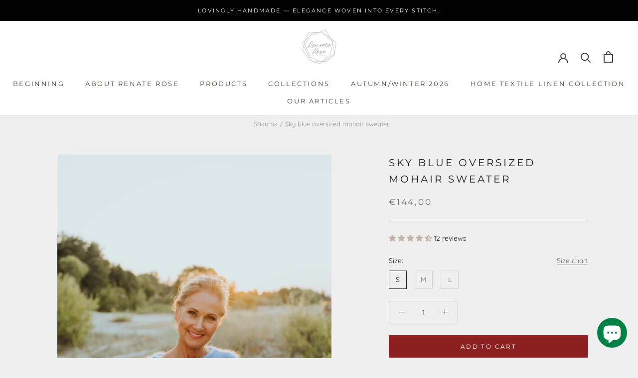

--- FILE ---
content_type: text/html; charset=utf-8
request_url: https://renaterose.com/en-it/products/gaisi-zils-oversized-moheras-dzemperis
body_size: 46154
content:
<!doctype html>

<html class="no-js" lang="en">
  <head>
<link rel='preconnect dns-prefetch' href='https://api.config-security.com/' crossorigin />
<link rel='preconnect dns-prefetch' href='https://conf.config-security.com/' crossorigin />
<link rel='preconnect dns-prefetch' href='https://whale.camera/' crossorigin />
<script>
/* >> TriplePixel :: start*/
window.TriplePixelData={TripleName:"renate-rose.myshopify.com",ver:"2.12",plat:"SHOPIFY",isHeadless:false},function(W,H,A,L,E,_,B,N){function O(U,T,P,H,R){void 0===R&&(R=!1),H=new XMLHttpRequest,P?(H.open("POST",U,!0),H.setRequestHeader("Content-Type","text/plain")):H.open("GET",U,!0),H.send(JSON.stringify(P||{})),H.onreadystatechange=function(){4===H.readyState&&200===H.status?(R=H.responseText,U.includes(".txt")?eval(R):P||(N[B]=R)):(299<H.status||H.status<200)&&T&&!R&&(R=!0,O(U,T-1,P))}}if(N=window,!N[H+"sn"]){N[H+"sn"]=1,L=function(){return Date.now().toString(36)+"_"+Math.random().toString(36)};try{A.setItem(H,1+(0|A.getItem(H)||0)),(E=JSON.parse(A.getItem(H+"U")||"[]")).push({u:location.href,r:document.referrer,t:Date.now(),id:L()}),A.setItem(H+"U",JSON.stringify(E))}catch(e){}var i,m,p;A.getItem('"!nC`')||(_=A,A=N,A[H]||(E=A[H]=function(t,e,a){return void 0===a&&(a=[]),"State"==t?E.s:(W=L(),(E._q=E._q||[]).push([W,t,e].concat(a)),W)},E.s="Installed",E._q=[],E.ch=W,B="configSecurityConfModel",N[B]=1,O("https://conf.config-security.com/model",5),i=L(),m=A[atob("c2NyZWVu")],_.setItem("di_pmt_wt",i),p={id:i,action:"profile",avatar:_.getItem("auth-security_rand_salt_"),time:m[atob("d2lkdGg=")]+":"+m[atob("aGVpZ2h0")],host:A.TriplePixelData.TripleName,plat:A.TriplePixelData.plat,url:window.location.href,ref:document.referrer,ver:A.TriplePixelData.ver},O("https://api.config-security.com/event",5,p),O("https://whale.camera/live/dot.txt",5)))}}("","TriplePixel",localStorage);
/* << TriplePixel :: end*/
</script>
    <meta charset="utf-8"> 
    <meta http-equiv="X-UA-Compatible" content="IE=edge,chrome=1">
    <meta name="viewport" content="width=device-width, initial-scale=1.0, height=device-height, minimum-scale=1.0, maximum-scale=1.0">
    <meta name="theme-color" content="">
    <title>
      Sky blue oversized mohair sweater &ndash; RENATE ROSE
    </title><meta name="description" content="Femininity and elegance. Soft mohair sweater for everyday or holidays. Knitted in cellular pattern. The composition: 75% mohair wool (Mohair is one of the exclusive fibers. Kid mohair has a particularly fine and soft structure, which is obtained from goats up to two years old. It is very light, shiny and silky)5% merin"><link rel="canonical" href="https://renaterose.com/en-it/products/gaisi-zils-oversized-moheras-dzemperis"><link rel="shortcut icon" href="//renaterose.com/cdn/shop/files/logo-600px_96x.png?v=1647858167" type="image/png"><meta property="og:type" content="product">
  <meta property="og:title" content="Sky blue oversized mohair sweater"><meta property="og:image" content="http://renaterose.com/cdn/shop/products/AV0_2227.jpg?v=1677610248">
    <meta property="og:image:secure_url" content="https://renaterose.com/cdn/shop/products/AV0_2227.jpg?v=1677610248">
    <meta property="og:image:width" content="976">
    <meta property="og:image:height" content="1376"><meta property="product:price:amount" content="144,00">
  <meta property="product:price:currency" content="EUR"><meta property="og:description" content="Femininity and elegance. Soft mohair sweater for everyday or holidays. Knitted in cellular pattern. The composition: 75% mohair wool (Mohair is one of the exclusive fibers. Kid mohair has a particularly fine and soft structure, which is obtained from goats up to two years old. It is very light, shiny and silky)5% merin"><meta property="og:url" content="https://renaterose.com/en-it/products/gaisi-zils-oversized-moheras-dzemperis">
<meta property="og:site_name" content="RENATE ROSE"><meta name="twitter:card" content="summary"><meta name="twitter:title" content="Sky blue oversized mohair sweater">
  <meta name="twitter:description" content="Femininity and elegance.
Soft mohair sweater for everyday or holidays. Knitted in cellular pattern.
The composition:
75% mohair wool (Mohair is one of the exclusive fibers. Kid mohair has a particularly fine and soft structure, which is obtained from goats up to two years old. It is very light, shiny and silky)5% merino wool5% silk15% polyamide
The first model is wearing a size M sweater, being a standard S/M size.The other model has a size S on the back, being a standard size S.
Care: a light hand wash is recommended, or in the washing machine in the wool mode at a temperature of 20 degrees. Spread out and dry on a flat surface.">
  <meta name="twitter:image" content="https://renaterose.com/cdn/shop/products/AV0_2227_600x600_crop_center.jpg?v=1677610248">
    <style>
  @font-face {
  font-family: Montserrat;
  font-weight: 400;
  font-style: normal;
  font-display: fallback;
  src: url("//renaterose.com/cdn/fonts/montserrat/montserrat_n4.81949fa0ac9fd2021e16436151e8eaa539321637.woff2") format("woff2"),
       url("//renaterose.com/cdn/fonts/montserrat/montserrat_n4.a6c632ca7b62da89c3594789ba828388aac693fe.woff") format("woff");
}

  @font-face {
  font-family: Quicksand;
  font-weight: 400;
  font-style: normal;
  font-display: fallback;
  src: url("//renaterose.com/cdn/fonts/quicksand/quicksand_n4.bf8322a9d1da765aa396ad7b6eeb81930a6214de.woff2") format("woff2"),
       url("//renaterose.com/cdn/fonts/quicksand/quicksand_n4.fa4cbd232d3483059e72b11f7239959a64c98426.woff") format("woff");
}


  @font-face {
  font-family: Quicksand;
  font-weight: 700;
  font-style: normal;
  font-display: fallback;
  src: url("//renaterose.com/cdn/fonts/quicksand/quicksand_n7.d375fe11182475f82f7bb6306a0a0e4018995610.woff2") format("woff2"),
       url("//renaterose.com/cdn/fonts/quicksand/quicksand_n7.8ac2ae2fc4b90ef79aaa7aedb927d39f9f9aa3f4.woff") format("woff");
}

  
  

  :root {
    --heading-font-family : Montserrat, sans-serif;
    --heading-font-weight : 400;
    --heading-font-style  : normal;

    --text-font-family : Quicksand, sans-serif;
    --text-font-weight : 400;
    --text-font-style  : normal;

    --base-text-font-size   : 14px;
    --default-text-font-size: 14px;--background          : #efefef;
    --background-rgb      : 239, 239, 239;
    --light-background    : #ffffff;
    --light-background-rgb: 255, 255, 255;
    --heading-color       : #1c1b1b;
    --text-color          : #1c1b1b;
    --text-color-rgb      : 28, 27, 27;
    --text-color-light    : #6a6a6a;
    --text-color-light-rgb: 106, 106, 106;
    --link-color          : #6a6a6a;
    --link-color-rgb      : 106, 106, 106;
    --border-color        : #cfcfcf;
    --border-color-rgb    : 207, 207, 207;

    --button-background    : #8d2020;
    --button-background-rgb: 141, 32, 32;
    --button-text-color    : #ffffff;

    --header-background       : #ffffff;
    --header-heading-color    : #4a413e;
    --header-light-text-color : #6a6a6a;
    --header-border-color     : #e4e3e2;

    --footer-background    : #ffffff;
    --footer-text-color    : #6a6a6a;
    --footer-heading-color : #1c1b1b;
    --footer-border-color  : #e9e9e9;

    --navigation-background      : #ffffff;
    --navigation-background-rgb  : 255, 255, 255;
    --navigation-text-color      : #1c1b1b;
    --navigation-text-color-light: rgba(28, 27, 27, 0.5);
    --navigation-border-color    : rgba(28, 27, 27, 0.25);

    --newsletter-popup-background     : #4a413e;
    --newsletter-popup-text-color     : #ffffff;
    --newsletter-popup-text-color-rgb : 255, 255, 255;

    --secondary-elements-background       : #1c1b1b;
    --secondary-elements-background-rgb   : 28, 27, 27;
    --secondary-elements-text-color       : #ffffff;
    --secondary-elements-text-color-light : rgba(255, 255, 255, 0.5);
    --secondary-elements-border-color     : rgba(255, 255, 255, 0.25);

    --product-sale-price-color    : #f94c43;
    --product-sale-price-color-rgb: 249, 76, 67;
    --product-star-rating: #f6a429;

    /* Shopify related variables */
    --payment-terms-background-color: #efefef;

    /* Products */

    --horizontal-spacing-four-products-per-row: 20px;
        --horizontal-spacing-two-products-per-row : 20px;

    --vertical-spacing-four-products-per-row: 40px;
        --vertical-spacing-two-products-per-row : 50px;

    /* Animation */
    --drawer-transition-timing: cubic-bezier(0.645, 0.045, 0.355, 1);
    --header-base-height: 80px; /* We set a default for browsers that do not support CSS variables */

    /* Cursors */
    --cursor-zoom-in-svg    : url(//renaterose.com/cdn/shop/t/2/assets/cursor-zoom-in.svg?v=170532930330058140181647854352);
    --cursor-zoom-in-2x-svg : url(//renaterose.com/cdn/shop/t/2/assets/cursor-zoom-in-2x.svg?v=56685658183649387561647854352);
  }
</style>

<script>
  // IE11 does not have support for CSS variables, so we have to polyfill them
  if (!(((window || {}).CSS || {}).supports && window.CSS.supports('(--a: 0)'))) {
    const script = document.createElement('script');
    script.type = 'text/javascript';
    script.src = 'https://cdn.jsdelivr.net/npm/css-vars-ponyfill@2';
    script.onload = function() {
      cssVars({});
    };

    document.getElementsByTagName('head')[0].appendChild(script);
  }
</script>

    <script>window.performance && window.performance.mark && window.performance.mark('shopify.content_for_header.start');</script><meta name="google-site-verification" content="T9pKDD3W-PY9ZTIoNWUemU8yUEQ3wq08g7H5-607Ljc">
<meta id="shopify-digital-wallet" name="shopify-digital-wallet" content="/63376326876/digital_wallets/dialog">
<meta name="shopify-checkout-api-token" content="714b033decda459818cfbc6185484952">
<meta id="in-context-paypal-metadata" data-shop-id="63376326876" data-venmo-supported="false" data-environment="production" data-locale="en_US" data-paypal-v4="true" data-currency="EUR">
<link rel="alternate" hreflang="x-default" href="https://renaterose.com/products/gaisi-zils-oversized-moheras-dzemperis">
<link rel="alternate" hreflang="lv" href="https://renaterose.com/products/gaisi-zils-oversized-moheras-dzemperis">
<link rel="alternate" hreflang="en" href="https://renaterose.com/en/products/gaisi-zils-oversized-moheras-dzemperis">
<link rel="alternate" hreflang="en-AE" href="https://renaterose.com/en-it/products/gaisi-zils-oversized-moheras-dzemperis">
<link rel="alternate" hreflang="en-AU" href="https://renaterose.com/en-it/products/gaisi-zils-oversized-moheras-dzemperis">
<link rel="alternate" hreflang="en-CA" href="https://renaterose.com/en-it/products/gaisi-zils-oversized-moheras-dzemperis">
<link rel="alternate" hreflang="en-HK" href="https://renaterose.com/en-it/products/gaisi-zils-oversized-moheras-dzemperis">
<link rel="alternate" hreflang="en-IL" href="https://renaterose.com/en-it/products/gaisi-zils-oversized-moheras-dzemperis">
<link rel="alternate" hreflang="en-JP" href="https://renaterose.com/en-it/products/gaisi-zils-oversized-moheras-dzemperis">
<link rel="alternate" hreflang="en-KR" href="https://renaterose.com/en-it/products/gaisi-zils-oversized-moheras-dzemperis">
<link rel="alternate" hreflang="en-MY" href="https://renaterose.com/en-it/products/gaisi-zils-oversized-moheras-dzemperis">
<link rel="alternate" hreflang="en-NZ" href="https://renaterose.com/en-it/products/gaisi-zils-oversized-moheras-dzemperis">
<link rel="alternate" hreflang="en-SG" href="https://renaterose.com/en-it/products/gaisi-zils-oversized-moheras-dzemperis">
<link rel="alternate" hreflang="en-AX" href="https://renaterose.com/en-it/products/gaisi-zils-oversized-moheras-dzemperis">
<link rel="alternate" hreflang="en-AL" href="https://renaterose.com/en-it/products/gaisi-zils-oversized-moheras-dzemperis">
<link rel="alternate" hreflang="en-AD" href="https://renaterose.com/en-it/products/gaisi-zils-oversized-moheras-dzemperis">
<link rel="alternate" hreflang="en-AM" href="https://renaterose.com/en-it/products/gaisi-zils-oversized-moheras-dzemperis">
<link rel="alternate" hreflang="en-AT" href="https://renaterose.com/en-it/products/gaisi-zils-oversized-moheras-dzemperis">
<link rel="alternate" hreflang="en-BY" href="https://renaterose.com/en-it/products/gaisi-zils-oversized-moheras-dzemperis">
<link rel="alternate" hreflang="en-BE" href="https://renaterose.com/en-it/products/gaisi-zils-oversized-moheras-dzemperis">
<link rel="alternate" hreflang="en-BA" href="https://renaterose.com/en-it/products/gaisi-zils-oversized-moheras-dzemperis">
<link rel="alternate" hreflang="en-BG" href="https://renaterose.com/en-it/products/gaisi-zils-oversized-moheras-dzemperis">
<link rel="alternate" hreflang="en-CY" href="https://renaterose.com/en-it/products/gaisi-zils-oversized-moheras-dzemperis">
<link rel="alternate" hreflang="en-HR" href="https://renaterose.com/en-it/products/gaisi-zils-oversized-moheras-dzemperis">
<link rel="alternate" hreflang="en-CZ" href="https://renaterose.com/en-it/products/gaisi-zils-oversized-moheras-dzemperis">
<link rel="alternate" hreflang="en-DK" href="https://renaterose.com/en-it/products/gaisi-zils-oversized-moheras-dzemperis">
<link rel="alternate" hreflang="en-EE" href="https://renaterose.com/en-it/products/gaisi-zils-oversized-moheras-dzemperis">
<link rel="alternate" hreflang="en-FO" href="https://renaterose.com/en-it/products/gaisi-zils-oversized-moheras-dzemperis">
<link rel="alternate" hreflang="en-FI" href="https://renaterose.com/en-it/products/gaisi-zils-oversized-moheras-dzemperis">
<link rel="alternate" hreflang="en-FR" href="https://renaterose.com/en-it/products/gaisi-zils-oversized-moheras-dzemperis">
<link rel="alternate" hreflang="en-GE" href="https://renaterose.com/en-it/products/gaisi-zils-oversized-moheras-dzemperis">
<link rel="alternate" hreflang="en-GI" href="https://renaterose.com/en-it/products/gaisi-zils-oversized-moheras-dzemperis">
<link rel="alternate" hreflang="en-GR" href="https://renaterose.com/en-it/products/gaisi-zils-oversized-moheras-dzemperis">
<link rel="alternate" hreflang="en-GL" href="https://renaterose.com/en-it/products/gaisi-zils-oversized-moheras-dzemperis">
<link rel="alternate" hreflang="en-GP" href="https://renaterose.com/en-it/products/gaisi-zils-oversized-moheras-dzemperis">
<link rel="alternate" hreflang="en-GG" href="https://renaterose.com/en-it/products/gaisi-zils-oversized-moheras-dzemperis">
<link rel="alternate" hreflang="en-HU" href="https://renaterose.com/en-it/products/gaisi-zils-oversized-moheras-dzemperis">
<link rel="alternate" hreflang="en-IS" href="https://renaterose.com/en-it/products/gaisi-zils-oversized-moheras-dzemperis">
<link rel="alternate" hreflang="en-IE" href="https://renaterose.com/en-it/products/gaisi-zils-oversized-moheras-dzemperis">
<link rel="alternate" hreflang="en-IM" href="https://renaterose.com/en-it/products/gaisi-zils-oversized-moheras-dzemperis">
<link rel="alternate" hreflang="en-IT" href="https://renaterose.com/en-it/products/gaisi-zils-oversized-moheras-dzemperis">
<link rel="alternate" hreflang="en-JE" href="https://renaterose.com/en-it/products/gaisi-zils-oversized-moheras-dzemperis">
<link rel="alternate" hreflang="en-XK" href="https://renaterose.com/en-it/products/gaisi-zils-oversized-moheras-dzemperis">
<link rel="alternate" hreflang="en-LI" href="https://renaterose.com/en-it/products/gaisi-zils-oversized-moheras-dzemperis">
<link rel="alternate" hreflang="en-LU" href="https://renaterose.com/en-it/products/gaisi-zils-oversized-moheras-dzemperis">
<link rel="alternate" hreflang="en-MK" href="https://renaterose.com/en-it/products/gaisi-zils-oversized-moheras-dzemperis">
<link rel="alternate" hreflang="en-YT" href="https://renaterose.com/en-it/products/gaisi-zils-oversized-moheras-dzemperis">
<link rel="alternate" hreflang="en-MT" href="https://renaterose.com/en-it/products/gaisi-zils-oversized-moheras-dzemperis">
<link rel="alternate" hreflang="en-MD" href="https://renaterose.com/en-it/products/gaisi-zils-oversized-moheras-dzemperis">
<link rel="alternate" hreflang="en-MC" href="https://renaterose.com/en-it/products/gaisi-zils-oversized-moheras-dzemperis">
<link rel="alternate" hreflang="en-ME" href="https://renaterose.com/en-it/products/gaisi-zils-oversized-moheras-dzemperis">
<link rel="alternate" hreflang="en-NL" href="https://renaterose.com/en-it/products/gaisi-zils-oversized-moheras-dzemperis">
<link rel="alternate" hreflang="en-NO" href="https://renaterose.com/en-it/products/gaisi-zils-oversized-moheras-dzemperis">
<link rel="alternate" hreflang="en-PL" href="https://renaterose.com/en-it/products/gaisi-zils-oversized-moheras-dzemperis">
<link rel="alternate" hreflang="en-PT" href="https://renaterose.com/en-it/products/gaisi-zils-oversized-moheras-dzemperis">
<link rel="alternate" hreflang="en-RE" href="https://renaterose.com/en-it/products/gaisi-zils-oversized-moheras-dzemperis">
<link rel="alternate" hreflang="en-RO" href="https://renaterose.com/en-it/products/gaisi-zils-oversized-moheras-dzemperis">
<link rel="alternate" hreflang="en-SM" href="https://renaterose.com/en-it/products/gaisi-zils-oversized-moheras-dzemperis">
<link rel="alternate" hreflang="en-RS" href="https://renaterose.com/en-it/products/gaisi-zils-oversized-moheras-dzemperis">
<link rel="alternate" hreflang="en-SK" href="https://renaterose.com/en-it/products/gaisi-zils-oversized-moheras-dzemperis">
<link rel="alternate" hreflang="en-SI" href="https://renaterose.com/en-it/products/gaisi-zils-oversized-moheras-dzemperis">
<link rel="alternate" hreflang="en-ES" href="https://renaterose.com/en-it/products/gaisi-zils-oversized-moheras-dzemperis">
<link rel="alternate" hreflang="en-SJ" href="https://renaterose.com/en-it/products/gaisi-zils-oversized-moheras-dzemperis">
<link rel="alternate" hreflang="en-SE" href="https://renaterose.com/en-it/products/gaisi-zils-oversized-moheras-dzemperis">
<link rel="alternate" hreflang="en-CH" href="https://renaterose.com/en-it/products/gaisi-zils-oversized-moheras-dzemperis">
<link rel="alternate" hreflang="en-TR" href="https://renaterose.com/en-it/products/gaisi-zils-oversized-moheras-dzemperis">
<link rel="alternate" hreflang="en-UA" href="https://renaterose.com/en-it/products/gaisi-zils-oversized-moheras-dzemperis">
<link rel="alternate" hreflang="en-GB" href="https://renaterose.com/en-it/products/gaisi-zils-oversized-moheras-dzemperis">
<link rel="alternate" hreflang="en-VA" href="https://renaterose.com/en-it/products/gaisi-zils-oversized-moheras-dzemperis">
<link rel="alternate" hreflang="en-LT" href="https://renaterose.com/en-it/products/gaisi-zils-oversized-moheras-dzemperis">
<link rel="alternate" hreflang="en-US" href="https://renaterose.com/en-it/products/gaisi-zils-oversized-moheras-dzemperis">
<link rel="alternate" hreflang="en-DE" href="https://renaterose.com/en-it/products/gaisi-zils-oversized-moheras-dzemperis">
<link rel="alternate" hreflang="en-DZ" href="https://renaterose.com/en-it/products/gaisi-zils-oversized-moheras-dzemperis">
<link rel="alternate" hreflang="en-AO" href="https://renaterose.com/en-it/products/gaisi-zils-oversized-moheras-dzemperis">
<link rel="alternate" hreflang="en-AC" href="https://renaterose.com/en-it/products/gaisi-zils-oversized-moheras-dzemperis">
<link rel="alternate" hreflang="en-BJ" href="https://renaterose.com/en-it/products/gaisi-zils-oversized-moheras-dzemperis">
<link rel="alternate" hreflang="en-BW" href="https://renaterose.com/en-it/products/gaisi-zils-oversized-moheras-dzemperis">
<link rel="alternate" hreflang="en-IO" href="https://renaterose.com/en-it/products/gaisi-zils-oversized-moheras-dzemperis">
<link rel="alternate" hreflang="en-BF" href="https://renaterose.com/en-it/products/gaisi-zils-oversized-moheras-dzemperis">
<link rel="alternate" hreflang="en-BI" href="https://renaterose.com/en-it/products/gaisi-zils-oversized-moheras-dzemperis">
<link rel="alternate" hreflang="en-CM" href="https://renaterose.com/en-it/products/gaisi-zils-oversized-moheras-dzemperis">
<link rel="alternate" hreflang="en-CV" href="https://renaterose.com/en-it/products/gaisi-zils-oversized-moheras-dzemperis">
<link rel="alternate" hreflang="en-CF" href="https://renaterose.com/en-it/products/gaisi-zils-oversized-moheras-dzemperis">
<link rel="alternate" hreflang="en-TD" href="https://renaterose.com/en-it/products/gaisi-zils-oversized-moheras-dzemperis">
<link rel="alternate" hreflang="en-KM" href="https://renaterose.com/en-it/products/gaisi-zils-oversized-moheras-dzemperis">
<link rel="alternate" hreflang="en-CG" href="https://renaterose.com/en-it/products/gaisi-zils-oversized-moheras-dzemperis">
<link rel="alternate" hreflang="en-CD" href="https://renaterose.com/en-it/products/gaisi-zils-oversized-moheras-dzemperis">
<link rel="alternate" hreflang="en-CI" href="https://renaterose.com/en-it/products/gaisi-zils-oversized-moheras-dzemperis">
<link rel="alternate" hreflang="en-DJ" href="https://renaterose.com/en-it/products/gaisi-zils-oversized-moheras-dzemperis">
<link rel="alternate" hreflang="en-EG" href="https://renaterose.com/en-it/products/gaisi-zils-oversized-moheras-dzemperis">
<link rel="alternate" hreflang="en-GQ" href="https://renaterose.com/en-it/products/gaisi-zils-oversized-moheras-dzemperis">
<link rel="alternate" hreflang="en-ER" href="https://renaterose.com/en-it/products/gaisi-zils-oversized-moheras-dzemperis">
<link rel="alternate" hreflang="en-SZ" href="https://renaterose.com/en-it/products/gaisi-zils-oversized-moheras-dzemperis">
<link rel="alternate" hreflang="en-ET" href="https://renaterose.com/en-it/products/gaisi-zils-oversized-moheras-dzemperis">
<link rel="alternate" hreflang="en-TF" href="https://renaterose.com/en-it/products/gaisi-zils-oversized-moheras-dzemperis">
<link rel="alternate" hreflang="en-GA" href="https://renaterose.com/en-it/products/gaisi-zils-oversized-moheras-dzemperis">
<link rel="alternate" hreflang="en-GM" href="https://renaterose.com/en-it/products/gaisi-zils-oversized-moheras-dzemperis">
<link rel="alternate" hreflang="en-GH" href="https://renaterose.com/en-it/products/gaisi-zils-oversized-moheras-dzemperis">
<link rel="alternate" hreflang="en-GN" href="https://renaterose.com/en-it/products/gaisi-zils-oversized-moheras-dzemperis">
<link rel="alternate" hreflang="en-GW" href="https://renaterose.com/en-it/products/gaisi-zils-oversized-moheras-dzemperis">
<link rel="alternate" hreflang="en-KE" href="https://renaterose.com/en-it/products/gaisi-zils-oversized-moheras-dzemperis">
<link rel="alternate" hreflang="en-LS" href="https://renaterose.com/en-it/products/gaisi-zils-oversized-moheras-dzemperis">
<link rel="alternate" hreflang="en-LR" href="https://renaterose.com/en-it/products/gaisi-zils-oversized-moheras-dzemperis">
<link rel="alternate" hreflang="en-LY" href="https://renaterose.com/en-it/products/gaisi-zils-oversized-moheras-dzemperis">
<link rel="alternate" hreflang="en-MG" href="https://renaterose.com/en-it/products/gaisi-zils-oversized-moheras-dzemperis">
<link rel="alternate" hreflang="en-MW" href="https://renaterose.com/en-it/products/gaisi-zils-oversized-moheras-dzemperis">
<link rel="alternate" hreflang="en-ML" href="https://renaterose.com/en-it/products/gaisi-zils-oversized-moheras-dzemperis">
<link rel="alternate" hreflang="en-MR" href="https://renaterose.com/en-it/products/gaisi-zils-oversized-moheras-dzemperis">
<link rel="alternate" hreflang="en-MU" href="https://renaterose.com/en-it/products/gaisi-zils-oversized-moheras-dzemperis">
<link rel="alternate" hreflang="en-MA" href="https://renaterose.com/en-it/products/gaisi-zils-oversized-moheras-dzemperis">
<link rel="alternate" hreflang="en-MZ" href="https://renaterose.com/en-it/products/gaisi-zils-oversized-moheras-dzemperis">
<link rel="alternate" hreflang="en-NA" href="https://renaterose.com/en-it/products/gaisi-zils-oversized-moheras-dzemperis">
<link rel="alternate" hreflang="en-NE" href="https://renaterose.com/en-it/products/gaisi-zils-oversized-moheras-dzemperis">
<link rel="alternate" hreflang="en-NG" href="https://renaterose.com/en-it/products/gaisi-zils-oversized-moheras-dzemperis">
<link rel="alternate" hreflang="en-RW" href="https://renaterose.com/en-it/products/gaisi-zils-oversized-moheras-dzemperis">
<link rel="alternate" hreflang="en-ST" href="https://renaterose.com/en-it/products/gaisi-zils-oversized-moheras-dzemperis">
<link rel="alternate" hreflang="en-SC" href="https://renaterose.com/en-it/products/gaisi-zils-oversized-moheras-dzemperis">
<link rel="alternate" hreflang="en-SN" href="https://renaterose.com/en-it/products/gaisi-zils-oversized-moheras-dzemperis">
<link rel="alternate" hreflang="en-SL" href="https://renaterose.com/en-it/products/gaisi-zils-oversized-moheras-dzemperis">
<link rel="alternate" hreflang="en-SO" href="https://renaterose.com/en-it/products/gaisi-zils-oversized-moheras-dzemperis">
<link rel="alternate" hreflang="en-ZA" href="https://renaterose.com/en-it/products/gaisi-zils-oversized-moheras-dzemperis">
<link rel="alternate" hreflang="en-SS" href="https://renaterose.com/en-it/products/gaisi-zils-oversized-moheras-dzemperis">
<link rel="alternate" hreflang="en-SH" href="https://renaterose.com/en-it/products/gaisi-zils-oversized-moheras-dzemperis">
<link rel="alternate" hreflang="en-SD" href="https://renaterose.com/en-it/products/gaisi-zils-oversized-moheras-dzemperis">
<link rel="alternate" hreflang="en-TZ" href="https://renaterose.com/en-it/products/gaisi-zils-oversized-moheras-dzemperis">
<link rel="alternate" hreflang="en-TG" href="https://renaterose.com/en-it/products/gaisi-zils-oversized-moheras-dzemperis">
<link rel="alternate" hreflang="en-TA" href="https://renaterose.com/en-it/products/gaisi-zils-oversized-moheras-dzemperis">
<link rel="alternate" hreflang="en-TN" href="https://renaterose.com/en-it/products/gaisi-zils-oversized-moheras-dzemperis">
<link rel="alternate" hreflang="en-UG" href="https://renaterose.com/en-it/products/gaisi-zils-oversized-moheras-dzemperis">
<link rel="alternate" hreflang="en-EH" href="https://renaterose.com/en-it/products/gaisi-zils-oversized-moheras-dzemperis">
<link rel="alternate" hreflang="en-ZM" href="https://renaterose.com/en-it/products/gaisi-zils-oversized-moheras-dzemperis">
<link rel="alternate" hreflang="en-ZW" href="https://renaterose.com/en-it/products/gaisi-zils-oversized-moheras-dzemperis">
<link rel="alternate" hreflang="en-AF" href="https://renaterose.com/en-it/products/gaisi-zils-oversized-moheras-dzemperis">
<link rel="alternate" hreflang="en-AZ" href="https://renaterose.com/en-it/products/gaisi-zils-oversized-moheras-dzemperis">
<link rel="alternate" hreflang="en-BH" href="https://renaterose.com/en-it/products/gaisi-zils-oversized-moheras-dzemperis">
<link rel="alternate" hreflang="en-BD" href="https://renaterose.com/en-it/products/gaisi-zils-oversized-moheras-dzemperis">
<link rel="alternate" hreflang="en-BT" href="https://renaterose.com/en-it/products/gaisi-zils-oversized-moheras-dzemperis">
<link rel="alternate" hreflang="en-BN" href="https://renaterose.com/en-it/products/gaisi-zils-oversized-moheras-dzemperis">
<link rel="alternate" hreflang="en-KH" href="https://renaterose.com/en-it/products/gaisi-zils-oversized-moheras-dzemperis">
<link rel="alternate" hreflang="en-CN" href="https://renaterose.com/en-it/products/gaisi-zils-oversized-moheras-dzemperis">
<link rel="alternate" hreflang="en-YE" href="https://renaterose.com/en-it/products/gaisi-zils-oversized-moheras-dzemperis">
<link rel="alternate" hreflang="en-IN" href="https://renaterose.com/en-it/products/gaisi-zils-oversized-moheras-dzemperis">
<link rel="alternate" hreflang="en-ID" href="https://renaterose.com/en-it/products/gaisi-zils-oversized-moheras-dzemperis">
<link rel="alternate" hreflang="en-IQ" href="https://renaterose.com/en-it/products/gaisi-zils-oversized-moheras-dzemperis">
<link rel="alternate" hreflang="en-JO" href="https://renaterose.com/en-it/products/gaisi-zils-oversized-moheras-dzemperis">
<link rel="alternate" hreflang="en-KZ" href="https://renaterose.com/en-it/products/gaisi-zils-oversized-moheras-dzemperis">
<link rel="alternate" hreflang="en-KG" href="https://renaterose.com/en-it/products/gaisi-zils-oversized-moheras-dzemperis">
<link rel="alternate" hreflang="en-KW" href="https://renaterose.com/en-it/products/gaisi-zils-oversized-moheras-dzemperis">
<link rel="alternate" hreflang="en-LA" href="https://renaterose.com/en-it/products/gaisi-zils-oversized-moheras-dzemperis">
<link rel="alternate" hreflang="en-LB" href="https://renaterose.com/en-it/products/gaisi-zils-oversized-moheras-dzemperis">
<link rel="alternate" hreflang="en-MO" href="https://renaterose.com/en-it/products/gaisi-zils-oversized-moheras-dzemperis">
<link rel="alternate" hreflang="en-MV" href="https://renaterose.com/en-it/products/gaisi-zils-oversized-moheras-dzemperis">
<link rel="alternate" hreflang="en-MM" href="https://renaterose.com/en-it/products/gaisi-zils-oversized-moheras-dzemperis">
<link rel="alternate" hreflang="en-MN" href="https://renaterose.com/en-it/products/gaisi-zils-oversized-moheras-dzemperis">
<link rel="alternate" hreflang="en-NP" href="https://renaterose.com/en-it/products/gaisi-zils-oversized-moheras-dzemperis">
<link rel="alternate" hreflang="en-OM" href="https://renaterose.com/en-it/products/gaisi-zils-oversized-moheras-dzemperis">
<link rel="alternate" hreflang="en-PK" href="https://renaterose.com/en-it/products/gaisi-zils-oversized-moheras-dzemperis">
<link rel="alternate" hreflang="en-PS" href="https://renaterose.com/en-it/products/gaisi-zils-oversized-moheras-dzemperis">
<link rel="alternate" hreflang="en-PH" href="https://renaterose.com/en-it/products/gaisi-zils-oversized-moheras-dzemperis">
<link rel="alternate" hreflang="en-QA" href="https://renaterose.com/en-it/products/gaisi-zils-oversized-moheras-dzemperis">
<link rel="alternate" hreflang="en-SA" href="https://renaterose.com/en-it/products/gaisi-zils-oversized-moheras-dzemperis">
<link rel="alternate" hreflang="en-LK" href="https://renaterose.com/en-it/products/gaisi-zils-oversized-moheras-dzemperis">
<link rel="alternate" hreflang="en-TW" href="https://renaterose.com/en-it/products/gaisi-zils-oversized-moheras-dzemperis">
<link rel="alternate" hreflang="en-TJ" href="https://renaterose.com/en-it/products/gaisi-zils-oversized-moheras-dzemperis">
<link rel="alternate" hreflang="en-TH" href="https://renaterose.com/en-it/products/gaisi-zils-oversized-moheras-dzemperis">
<link rel="alternate" hreflang="en-TL" href="https://renaterose.com/en-it/products/gaisi-zils-oversized-moheras-dzemperis">
<link rel="alternate" hreflang="en-TM" href="https://renaterose.com/en-it/products/gaisi-zils-oversized-moheras-dzemperis">
<link rel="alternate" hreflang="en-UZ" href="https://renaterose.com/en-it/products/gaisi-zils-oversized-moheras-dzemperis">
<link rel="alternate" hreflang="en-VN" href="https://renaterose.com/en-it/products/gaisi-zils-oversized-moheras-dzemperis">
<link rel="alternate" hreflang="en-RU" href="https://renaterose.com/en-it/products/gaisi-zils-oversized-moheras-dzemperis">
<link rel="alternate" hreflang="en-AI" href="https://renaterose.com/en-it/products/gaisi-zils-oversized-moheras-dzemperis">
<link rel="alternate" hreflang="en-AG" href="https://renaterose.com/en-it/products/gaisi-zils-oversized-moheras-dzemperis">
<link rel="alternate" hreflang="en-AW" href="https://renaterose.com/en-it/products/gaisi-zils-oversized-moheras-dzemperis">
<link rel="alternate" hreflang="en-BS" href="https://renaterose.com/en-it/products/gaisi-zils-oversized-moheras-dzemperis">
<link rel="alternate" hreflang="en-BB" href="https://renaterose.com/en-it/products/gaisi-zils-oversized-moheras-dzemperis">
<link rel="alternate" hreflang="en-BZ" href="https://renaterose.com/en-it/products/gaisi-zils-oversized-moheras-dzemperis">
<link rel="alternate" hreflang="en-BM" href="https://renaterose.com/en-it/products/gaisi-zils-oversized-moheras-dzemperis">
<link rel="alternate" hreflang="en-VG" href="https://renaterose.com/en-it/products/gaisi-zils-oversized-moheras-dzemperis">
<link rel="alternate" hreflang="en-KY" href="https://renaterose.com/en-it/products/gaisi-zils-oversized-moheras-dzemperis">
<link rel="alternate" hreflang="en-BQ" href="https://renaterose.com/en-it/products/gaisi-zils-oversized-moheras-dzemperis">
<link rel="alternate" hreflang="en-CR" href="https://renaterose.com/en-it/products/gaisi-zils-oversized-moheras-dzemperis">
<link rel="alternate" hreflang="en-CW" href="https://renaterose.com/en-it/products/gaisi-zils-oversized-moheras-dzemperis">
<link rel="alternate" hreflang="en-DM" href="https://renaterose.com/en-it/products/gaisi-zils-oversized-moheras-dzemperis">
<link rel="alternate" hreflang="en-DO" href="https://renaterose.com/en-it/products/gaisi-zils-oversized-moheras-dzemperis">
<link rel="alternate" hreflang="en-SV" href="https://renaterose.com/en-it/products/gaisi-zils-oversized-moheras-dzemperis">
<link rel="alternate" hreflang="en-GD" href="https://renaterose.com/en-it/products/gaisi-zils-oversized-moheras-dzemperis">
<link rel="alternate" hreflang="en-GT" href="https://renaterose.com/en-it/products/gaisi-zils-oversized-moheras-dzemperis">
<link rel="alternate" hreflang="en-HT" href="https://renaterose.com/en-it/products/gaisi-zils-oversized-moheras-dzemperis">
<link rel="alternate" hreflang="en-HN" href="https://renaterose.com/en-it/products/gaisi-zils-oversized-moheras-dzemperis">
<link rel="alternate" hreflang="en-JM" href="https://renaterose.com/en-it/products/gaisi-zils-oversized-moheras-dzemperis">
<link rel="alternate" hreflang="en-MQ" href="https://renaterose.com/en-it/products/gaisi-zils-oversized-moheras-dzemperis">
<link rel="alternate" hreflang="en-MX" href="https://renaterose.com/en-it/products/gaisi-zils-oversized-moheras-dzemperis">
<link rel="alternate" hreflang="en-MS" href="https://renaterose.com/en-it/products/gaisi-zils-oversized-moheras-dzemperis">
<link rel="alternate" hreflang="en-NI" href="https://renaterose.com/en-it/products/gaisi-zils-oversized-moheras-dzemperis">
<link rel="alternate" hreflang="en-PA" href="https://renaterose.com/en-it/products/gaisi-zils-oversized-moheras-dzemperis">
<link rel="alternate" hreflang="en-SX" href="https://renaterose.com/en-it/products/gaisi-zils-oversized-moheras-dzemperis">
<link rel="alternate" hreflang="en-BL" href="https://renaterose.com/en-it/products/gaisi-zils-oversized-moheras-dzemperis">
<link rel="alternate" hreflang="en-KN" href="https://renaterose.com/en-it/products/gaisi-zils-oversized-moheras-dzemperis">
<link rel="alternate" hreflang="en-LC" href="https://renaterose.com/en-it/products/gaisi-zils-oversized-moheras-dzemperis">
<link rel="alternate" hreflang="en-MF" href="https://renaterose.com/en-it/products/gaisi-zils-oversized-moheras-dzemperis">
<link rel="alternate" hreflang="en-PM" href="https://renaterose.com/en-it/products/gaisi-zils-oversized-moheras-dzemperis">
<link rel="alternate" hreflang="en-VC" href="https://renaterose.com/en-it/products/gaisi-zils-oversized-moheras-dzemperis">
<link rel="alternate" hreflang="en-TT" href="https://renaterose.com/en-it/products/gaisi-zils-oversized-moheras-dzemperis">
<link rel="alternate" hreflang="en-TC" href="https://renaterose.com/en-it/products/gaisi-zils-oversized-moheras-dzemperis">
<link rel="alternate" hreflang="en-CX" href="https://renaterose.com/en-it/products/gaisi-zils-oversized-moheras-dzemperis">
<link rel="alternate" hreflang="en-CC" href="https://renaterose.com/en-it/products/gaisi-zils-oversized-moheras-dzemperis">
<link rel="alternate" hreflang="en-CK" href="https://renaterose.com/en-it/products/gaisi-zils-oversized-moheras-dzemperis">
<link rel="alternate" hreflang="en-FJ" href="https://renaterose.com/en-it/products/gaisi-zils-oversized-moheras-dzemperis">
<link rel="alternate" hreflang="en-PF" href="https://renaterose.com/en-it/products/gaisi-zils-oversized-moheras-dzemperis">
<link rel="alternate" hreflang="en-KI" href="https://renaterose.com/en-it/products/gaisi-zils-oversized-moheras-dzemperis">
<link rel="alternate" hreflang="en-NR" href="https://renaterose.com/en-it/products/gaisi-zils-oversized-moheras-dzemperis">
<link rel="alternate" hreflang="en-NC" href="https://renaterose.com/en-it/products/gaisi-zils-oversized-moheras-dzemperis">
<link rel="alternate" hreflang="en-NU" href="https://renaterose.com/en-it/products/gaisi-zils-oversized-moheras-dzemperis">
<link rel="alternate" hreflang="en-NF" href="https://renaterose.com/en-it/products/gaisi-zils-oversized-moheras-dzemperis">
<link rel="alternate" hreflang="en-PG" href="https://renaterose.com/en-it/products/gaisi-zils-oversized-moheras-dzemperis">
<link rel="alternate" hreflang="en-PN" href="https://renaterose.com/en-it/products/gaisi-zils-oversized-moheras-dzemperis">
<link rel="alternate" hreflang="en-WS" href="https://renaterose.com/en-it/products/gaisi-zils-oversized-moheras-dzemperis">
<link rel="alternate" hreflang="en-SB" href="https://renaterose.com/en-it/products/gaisi-zils-oversized-moheras-dzemperis">
<link rel="alternate" hreflang="en-TK" href="https://renaterose.com/en-it/products/gaisi-zils-oversized-moheras-dzemperis">
<link rel="alternate" hreflang="en-TO" href="https://renaterose.com/en-it/products/gaisi-zils-oversized-moheras-dzemperis">
<link rel="alternate" hreflang="en-TV" href="https://renaterose.com/en-it/products/gaisi-zils-oversized-moheras-dzemperis">
<link rel="alternate" hreflang="en-UM" href="https://renaterose.com/en-it/products/gaisi-zils-oversized-moheras-dzemperis">
<link rel="alternate" hreflang="en-VU" href="https://renaterose.com/en-it/products/gaisi-zils-oversized-moheras-dzemperis">
<link rel="alternate" hreflang="en-WF" href="https://renaterose.com/en-it/products/gaisi-zils-oversized-moheras-dzemperis">
<link rel="alternate" hreflang="en-AR" href="https://renaterose.com/en-it/products/gaisi-zils-oversized-moheras-dzemperis">
<link rel="alternate" hreflang="en-BO" href="https://renaterose.com/en-it/products/gaisi-zils-oversized-moheras-dzemperis">
<link rel="alternate" hreflang="en-BR" href="https://renaterose.com/en-it/products/gaisi-zils-oversized-moheras-dzemperis">
<link rel="alternate" hreflang="en-CL" href="https://renaterose.com/en-it/products/gaisi-zils-oversized-moheras-dzemperis">
<link rel="alternate" hreflang="en-CO" href="https://renaterose.com/en-it/products/gaisi-zils-oversized-moheras-dzemperis">
<link rel="alternate" hreflang="en-EC" href="https://renaterose.com/en-it/products/gaisi-zils-oversized-moheras-dzemperis">
<link rel="alternate" hreflang="en-FK" href="https://renaterose.com/en-it/products/gaisi-zils-oversized-moheras-dzemperis">
<link rel="alternate" hreflang="en-GF" href="https://renaterose.com/en-it/products/gaisi-zils-oversized-moheras-dzemperis">
<link rel="alternate" hreflang="en-GY" href="https://renaterose.com/en-it/products/gaisi-zils-oversized-moheras-dzemperis">
<link rel="alternate" hreflang="en-PY" href="https://renaterose.com/en-it/products/gaisi-zils-oversized-moheras-dzemperis">
<link rel="alternate" hreflang="en-PE" href="https://renaterose.com/en-it/products/gaisi-zils-oversized-moheras-dzemperis">
<link rel="alternate" hreflang="en-GS" href="https://renaterose.com/en-it/products/gaisi-zils-oversized-moheras-dzemperis">
<link rel="alternate" hreflang="en-SR" href="https://renaterose.com/en-it/products/gaisi-zils-oversized-moheras-dzemperis">
<link rel="alternate" hreflang="en-UY" href="https://renaterose.com/en-it/products/gaisi-zils-oversized-moheras-dzemperis">
<link rel="alternate" hreflang="en-VE" href="https://renaterose.com/en-it/products/gaisi-zils-oversized-moheras-dzemperis">
<link rel="alternate" type="application/json+oembed" href="https://renaterose.com/en-it/products/gaisi-zils-oversized-moheras-dzemperis.oembed">
<script async="async" src="/checkouts/internal/preloads.js?locale=en-US"></script>
<script id="shopify-features" type="application/json">{"accessToken":"714b033decda459818cfbc6185484952","betas":["rich-media-storefront-analytics"],"domain":"renaterose.com","predictiveSearch":true,"shopId":63376326876,"locale":"en"}</script>
<script>var Shopify = Shopify || {};
Shopify.shop = "renate-rose.myshopify.com";
Shopify.locale = "en";
Shopify.currency = {"active":"EUR","rate":"1.0"};
Shopify.country = "US";
Shopify.theme = {"name":"Prestige2.0","id":131671916764,"schema_name":"Prestige","schema_version":"5.6.2","theme_store_id":null,"role":"main"};
Shopify.theme.handle = "null";
Shopify.theme.style = {"id":null,"handle":null};
Shopify.cdnHost = "renaterose.com/cdn";
Shopify.routes = Shopify.routes || {};
Shopify.routes.root = "/en-it/";</script>
<script type="module">!function(o){(o.Shopify=o.Shopify||{}).modules=!0}(window);</script>
<script>!function(o){function n(){var o=[];function n(){o.push(Array.prototype.slice.apply(arguments))}return n.q=o,n}var t=o.Shopify=o.Shopify||{};t.loadFeatures=n(),t.autoloadFeatures=n()}(window);</script>
<script id="shop-js-analytics" type="application/json">{"pageType":"product"}</script>
<script defer="defer" async type="module" src="//renaterose.com/cdn/shopifycloud/shop-js/modules/v2/client.init-shop-cart-sync_BApSsMSl.en.esm.js"></script>
<script defer="defer" async type="module" src="//renaterose.com/cdn/shopifycloud/shop-js/modules/v2/chunk.common_CBoos6YZ.esm.js"></script>
<script type="module">
  await import("//renaterose.com/cdn/shopifycloud/shop-js/modules/v2/client.init-shop-cart-sync_BApSsMSl.en.esm.js");
await import("//renaterose.com/cdn/shopifycloud/shop-js/modules/v2/chunk.common_CBoos6YZ.esm.js");

  window.Shopify.SignInWithShop?.initShopCartSync?.({"fedCMEnabled":true,"windoidEnabled":true});

</script>
<script>(function() {
  var isLoaded = false;
  function asyncLoad() {
    if (isLoaded) return;
    isLoaded = true;
    var urls = ["https:\/\/cdn.nfcube.com\/instafeed-f217804250edea91b5def36f7283ca34.js?shop=renate-rose.myshopify.com","\/\/sfo2.digitaloceanspaces.com\/woohoo\/public\/script\/23283\/script.js?1759278546\u0026shop=renate-rose.myshopify.com"];
    for (var i = 0; i < urls.length; i++) {
      var s = document.createElement('script');
      s.type = 'text/javascript';
      s.async = true;
      s.src = urls[i];
      var x = document.getElementsByTagName('script')[0];
      x.parentNode.insertBefore(s, x);
    }
  };
  if(window.attachEvent) {
    window.attachEvent('onload', asyncLoad);
  } else {
    window.addEventListener('load', asyncLoad, false);
  }
})();</script>
<script id="__st">var __st={"a":63376326876,"offset":7200,"reqid":"1cdee878-5673-415e-90d5-fc411e90430f-1768860538","pageurl":"renaterose.com\/en-it\/products\/gaisi-zils-oversized-moheras-dzemperis","u":"4f815ee822c8","p":"product","rtyp":"product","rid":7612491497692};</script>
<script>window.ShopifyPaypalV4VisibilityTracking = true;</script>
<script id="captcha-bootstrap">!function(){'use strict';const t='contact',e='account',n='new_comment',o=[[t,t],['blogs',n],['comments',n],[t,'customer']],c=[[e,'customer_login'],[e,'guest_login'],[e,'recover_customer_password'],[e,'create_customer']],r=t=>t.map((([t,e])=>`form[action*='/${t}']:not([data-nocaptcha='true']) input[name='form_type'][value='${e}']`)).join(','),a=t=>()=>t?[...document.querySelectorAll(t)].map((t=>t.form)):[];function s(){const t=[...o],e=r(t);return a(e)}const i='password',u='form_key',d=['recaptcha-v3-token','g-recaptcha-response','h-captcha-response',i],f=()=>{try{return window.sessionStorage}catch{return}},m='__shopify_v',_=t=>t.elements[u];function p(t,e,n=!1){try{const o=window.sessionStorage,c=JSON.parse(o.getItem(e)),{data:r}=function(t){const{data:e,action:n}=t;return t[m]||n?{data:e,action:n}:{data:t,action:n}}(c);for(const[e,n]of Object.entries(r))t.elements[e]&&(t.elements[e].value=n);n&&o.removeItem(e)}catch(o){console.error('form repopulation failed',{error:o})}}const l='form_type',E='cptcha';function T(t){t.dataset[E]=!0}const w=window,h=w.document,L='Shopify',v='ce_forms',y='captcha';let A=!1;((t,e)=>{const n=(g='f06e6c50-85a8-45c8-87d0-21a2b65856fe',I='https://cdn.shopify.com/shopifycloud/storefront-forms-hcaptcha/ce_storefront_forms_captcha_hcaptcha.v1.5.2.iife.js',D={infoText:'Protected by hCaptcha',privacyText:'Privacy',termsText:'Terms'},(t,e,n)=>{const o=w[L][v],c=o.bindForm;if(c)return c(t,g,e,D).then(n);var r;o.q.push([[t,g,e,D],n]),r=I,A||(h.body.append(Object.assign(h.createElement('script'),{id:'captcha-provider',async:!0,src:r})),A=!0)});var g,I,D;w[L]=w[L]||{},w[L][v]=w[L][v]||{},w[L][v].q=[],w[L][y]=w[L][y]||{},w[L][y].protect=function(t,e){n(t,void 0,e),T(t)},Object.freeze(w[L][y]),function(t,e,n,w,h,L){const[v,y,A,g]=function(t,e,n){const i=e?o:[],u=t?c:[],d=[...i,...u],f=r(d),m=r(i),_=r(d.filter((([t,e])=>n.includes(e))));return[a(f),a(m),a(_),s()]}(w,h,L),I=t=>{const e=t.target;return e instanceof HTMLFormElement?e:e&&e.form},D=t=>v().includes(t);t.addEventListener('submit',(t=>{const e=I(t);if(!e)return;const n=D(e)&&!e.dataset.hcaptchaBound&&!e.dataset.recaptchaBound,o=_(e),c=g().includes(e)&&(!o||!o.value);(n||c)&&t.preventDefault(),c&&!n&&(function(t){try{if(!f())return;!function(t){const e=f();if(!e)return;const n=_(t);if(!n)return;const o=n.value;o&&e.removeItem(o)}(t);const e=Array.from(Array(32),(()=>Math.random().toString(36)[2])).join('');!function(t,e){_(t)||t.append(Object.assign(document.createElement('input'),{type:'hidden',name:u})),t.elements[u].value=e}(t,e),function(t,e){const n=f();if(!n)return;const o=[...t.querySelectorAll(`input[type='${i}']`)].map((({name:t})=>t)),c=[...d,...o],r={};for(const[a,s]of new FormData(t).entries())c.includes(a)||(r[a]=s);n.setItem(e,JSON.stringify({[m]:1,action:t.action,data:r}))}(t,e)}catch(e){console.error('failed to persist form',e)}}(e),e.submit())}));const S=(t,e)=>{t&&!t.dataset[E]&&(n(t,e.some((e=>e===t))),T(t))};for(const o of['focusin','change'])t.addEventListener(o,(t=>{const e=I(t);D(e)&&S(e,y())}));const B=e.get('form_key'),M=e.get(l),P=B&&M;t.addEventListener('DOMContentLoaded',(()=>{const t=y();if(P)for(const e of t)e.elements[l].value===M&&p(e,B);[...new Set([...A(),...v().filter((t=>'true'===t.dataset.shopifyCaptcha))])].forEach((e=>S(e,t)))}))}(h,new URLSearchParams(w.location.search),n,t,e,['guest_login'])})(!0,!0)}();</script>
<script integrity="sha256-4kQ18oKyAcykRKYeNunJcIwy7WH5gtpwJnB7kiuLZ1E=" data-source-attribution="shopify.loadfeatures" defer="defer" src="//renaterose.com/cdn/shopifycloud/storefront/assets/storefront/load_feature-a0a9edcb.js" crossorigin="anonymous"></script>
<script data-source-attribution="shopify.dynamic_checkout.dynamic.init">var Shopify=Shopify||{};Shopify.PaymentButton=Shopify.PaymentButton||{isStorefrontPortableWallets:!0,init:function(){window.Shopify.PaymentButton.init=function(){};var t=document.createElement("script");t.src="https://renaterose.com/cdn/shopifycloud/portable-wallets/latest/portable-wallets.en.js",t.type="module",document.head.appendChild(t)}};
</script>
<script data-source-attribution="shopify.dynamic_checkout.buyer_consent">
  function portableWalletsHideBuyerConsent(e){var t=document.getElementById("shopify-buyer-consent"),n=document.getElementById("shopify-subscription-policy-button");t&&n&&(t.classList.add("hidden"),t.setAttribute("aria-hidden","true"),n.removeEventListener("click",e))}function portableWalletsShowBuyerConsent(e){var t=document.getElementById("shopify-buyer-consent"),n=document.getElementById("shopify-subscription-policy-button");t&&n&&(t.classList.remove("hidden"),t.removeAttribute("aria-hidden"),n.addEventListener("click",e))}window.Shopify?.PaymentButton&&(window.Shopify.PaymentButton.hideBuyerConsent=portableWalletsHideBuyerConsent,window.Shopify.PaymentButton.showBuyerConsent=portableWalletsShowBuyerConsent);
</script>
<script data-source-attribution="shopify.dynamic_checkout.cart.bootstrap">document.addEventListener("DOMContentLoaded",(function(){function t(){return document.querySelector("shopify-accelerated-checkout-cart, shopify-accelerated-checkout")}if(t())Shopify.PaymentButton.init();else{new MutationObserver((function(e,n){t()&&(Shopify.PaymentButton.init(),n.disconnect())})).observe(document.body,{childList:!0,subtree:!0})}}));
</script>
<script id='scb4127' type='text/javascript' async='' src='https://renaterose.com/cdn/shopifycloud/privacy-banner/storefront-banner.js'></script><link id="shopify-accelerated-checkout-styles" rel="stylesheet" media="screen" href="https://renaterose.com/cdn/shopifycloud/portable-wallets/latest/accelerated-checkout-backwards-compat.css" crossorigin="anonymous">
<style id="shopify-accelerated-checkout-cart">
        #shopify-buyer-consent {
  margin-top: 1em;
  display: inline-block;
  width: 100%;
}

#shopify-buyer-consent.hidden {
  display: none;
}

#shopify-subscription-policy-button {
  background: none;
  border: none;
  padding: 0;
  text-decoration: underline;
  font-size: inherit;
  cursor: pointer;
}

#shopify-subscription-policy-button::before {
  box-shadow: none;
}

      </style>

<script>window.performance && window.performance.mark && window.performance.mark('shopify.content_for_header.end');</script>

    <link rel="stylesheet" href="//renaterose.com/cdn/shop/t/2/assets/theme.css?v=52358404642485378891702887631">

    <script>// This allows to expose several variables to the global scope, to be used in scripts
      window.theme = {
        pageType: "product",
        moneyFormat: "€{{amount_with_comma_separator}}",
        moneyWithCurrencyFormat: "€{{amount_with_comma_separator}} EUR",
        currencyCodeEnabled: false,
        productImageSize: "tall",
        searchMode: "product,article",
        showPageTransition: false,
        showElementStaggering: true,
        showImageZooming: false
      };

      window.routes = {
        rootUrl: "\/en-it",
        rootUrlWithoutSlash: "\/en-it",
        cartUrl: "\/en-it\/cart",
        cartAddUrl: "\/en-it\/cart\/add",
        cartChangeUrl: "\/en-it\/cart\/change",
        searchUrl: "\/en-it\/search",
        productRecommendationsUrl: "\/en-it\/recommendations\/products"
      };

      window.languages = {
        cartAddNote: "Add Order Note",
        cartEditNote: "Edit Order Note",
        productImageLoadingError: "This image could not be loaded. Please try to reload the page.",
        productFormAddToCart: "Add to cart",
        productFormUnavailable: "Unavailable",
        productFormSoldOut: "Sold Out",
        shippingEstimatorOneResult: "1 option available:",
        shippingEstimatorMoreResults: "{{count}} options available:",
        shippingEstimatorNoResults: "No shipping could be found"
      };

      window.lazySizesConfig = {
        loadHidden: false,
        hFac: 0.5,
        expFactor: 2,
        ricTimeout: 150,
        lazyClass: 'Image--lazyLoad',
        loadingClass: 'Image--lazyLoading',
        loadedClass: 'Image--lazyLoaded'
      };

      document.documentElement.className = document.documentElement.className.replace('no-js', 'js');
      document.documentElement.style.setProperty('--window-height', window.innerHeight + 'px');

      // We do a quick detection of some features (we could use Modernizr but for so little...)
      (function() {
        document.documentElement.className += ((window.CSS && window.CSS.supports('(position: sticky) or (position: -webkit-sticky)')) ? ' supports-sticky' : ' no-supports-sticky');
        document.documentElement.className += (window.matchMedia('(-moz-touch-enabled: 1), (hover: none)')).matches ? ' no-supports-hover' : ' supports-hover';
      }());

      
    </script>

    <script src="//renaterose.com/cdn/shop/t/2/assets/lazysizes.min.js?v=174358363404432586981647854341" async></script><script src="//renaterose.com/cdn/shop/t/2/assets/libs.min.js?v=26178543184394469741647854341" defer></script>
    <script src="//renaterose.com/cdn/shop/t/2/assets/theme.js?v=116291210821653663351647854343" defer></script>
    <script src="//renaterose.com/cdn/shop/t/2/assets/custom.js?v=183944157590872491501647854340" defer></script>

    <script>
      (function () {
        window.onpageshow = function() {
          if (window.theme.showPageTransition) {
            var pageTransition = document.querySelector('.PageTransition');

            if (pageTransition) {
              pageTransition.style.visibility = 'visible';
              pageTransition.style.opacity = '0';
            }
          }

          // When the page is loaded from the cache, we have to reload the cart content
          document.documentElement.dispatchEvent(new CustomEvent('cart:refresh', {
            bubbles: true
          }));
        };
      })();
    </script>

    
  <script type="application/ld+json">
  {
    "@context": "http://schema.org",
    "@type": "Product",
  "@id": "https:\/\/renaterose.com\/en-it\/products\/gaisi-zils-oversized-moheras-dzemperis#product",
    "offers": [{
          "@type": "Offer",
          "name": "S",
          "availability":"https://schema.org/InStock",
          "price": 144.0,
          "priceCurrency": "EUR",
          "priceValidUntil": "2026-01-30","url": "/en-it/products/gaisi-zils-oversized-moheras-dzemperis?variant=42797894926556"
        },
{
          "@type": "Offer",
          "name": "M",
          "availability":"https://schema.org/InStock",
          "price": 144.0,
          "priceCurrency": "EUR",
          "priceValidUntil": "2026-01-30","url": "/en-it/products/gaisi-zils-oversized-moheras-dzemperis?variant=42797894959324"
        },
{
          "@type": "Offer",
          "name": "L",
          "availability":"https://schema.org/InStock",
          "price": 144.0,
          "priceCurrency": "EUR",
          "priceValidUntil": "2026-01-30","url": "/en-it/products/gaisi-zils-oversized-moheras-dzemperis?variant=42797894992092"
        }
],"aggregateRating": {
        "@type": "AggregateRating",
        "ratingValue": "4.67",
        "reviewCount": "12",
        "worstRating": "1.0",
        "bestRating": "5.0"
      },
    "brand": {
      "name": "RENATE ROSE"
    },
    "name": "Sky blue oversized mohair sweater",
    "description": "Femininity and elegance.\nSoft mohair sweater for everyday or holidays. Knitted in cellular pattern.\nThe composition:\n75% mohair wool (Mohair is one of the exclusive fibers. Kid mohair has a particularly fine and soft structure, which is obtained from goats up to two years old. It is very light, shiny and silky)5% merino wool5% silk15% polyamide\nThe first model is wearing a size M sweater, being a standard S\/M size.The other model has a size S on the back, being a standard size S.\nCare: a light hand wash is recommended, or in the washing machine in the wool mode at a temperature of 20 degrees. Spread out and dry on a flat surface.",
    "category": "",
    "url": "/en-it/products/gaisi-zils-oversized-moheras-dzemperis",
    "sku": "",
    "image": {
      "@type": "ImageObject",
      "url": "https://renaterose.com/cdn/shop/products/AV0_2227_1024x.jpg?v=1677610248",
      "image": "https://renaterose.com/cdn/shop/products/AV0_2227_1024x.jpg?v=1677610248",
      "name": "Gaiši zils oversized mohēras džemperis",
      "width": "1024",
      "height": "1024"
    }
  }
  </script>



  <script type="application/ld+json">
  {
    "@context": "http://schema.org",
    "@type": "BreadcrumbList",
  "itemListElement": [{
      "@type": "ListItem",
      "position": 1,
      "name": "Home",
      "item": "https://renaterose.com"
    },{
          "@type": "ListItem",
          "position": 2,
          "name": "Sky blue oversized mohair sweater",
          "item": "https://renaterose.com/en-it/products/gaisi-zils-oversized-moheras-dzemperis"
        }]
  }
  </script>

  <!-- BEGIN app block: shopify://apps/triplewhale/blocks/triple_pixel_snippet/483d496b-3f1a-4609-aea7-8eee3b6b7a2a --><link rel='preconnect dns-prefetch' href='https://api.config-security.com/' crossorigin />
<link rel='preconnect dns-prefetch' href='https://conf.config-security.com/' crossorigin />
<script>
/* >> TriplePixel :: start*/
window.TriplePixelData={TripleName:"renate-rose.myshopify.com",ver:"2.16",plat:"SHOPIFY",isHeadless:false,src:'SHOPIFY_EXT',product:{id:"7612491497692",name:`Sky blue oversized mohair sweater`,price:"144,00",variant:"42797894926556"},search:"",collection:"",cart:"page",template:"product",curr:"EUR" || "EUR"},function(W,H,A,L,E,_,B,N){function O(U,T,P,H,R){void 0===R&&(R=!1),H=new XMLHttpRequest,P?(H.open("POST",U,!0),H.setRequestHeader("Content-Type","text/plain")):H.open("GET",U,!0),H.send(JSON.stringify(P||{})),H.onreadystatechange=function(){4===H.readyState&&200===H.status?(R=H.responseText,U.includes("/first")?eval(R):P||(N[B]=R)):(299<H.status||H.status<200)&&T&&!R&&(R=!0,O(U,T-1,P))}}if(N=window,!N[H+"sn"]){N[H+"sn"]=1,L=function(){return Date.now().toString(36)+"_"+Math.random().toString(36)};try{A.setItem(H,1+(0|A.getItem(H)||0)),(E=JSON.parse(A.getItem(H+"U")||"[]")).push({u:location.href,r:document.referrer,t:Date.now(),id:L()}),A.setItem(H+"U",JSON.stringify(E))}catch(e){}var i,m,p;A.getItem('"!nC`')||(_=A,A=N,A[H]||(E=A[H]=function(t,e,i){return void 0===i&&(i=[]),"State"==t?E.s:(W=L(),(E._q=E._q||[]).push([W,t,e].concat(i)),W)},E.s="Installed",E._q=[],E.ch=W,B="configSecurityConfModel",N[B]=1,O("https://conf.config-security.com/model",5),i=L(),m=A[atob("c2NyZWVu")],_.setItem("di_pmt_wt",i),p={id:i,action:"profile",avatar:_.getItem("auth-security_rand_salt_"),time:m[atob("d2lkdGg=")]+":"+m[atob("aGVpZ2h0")],host:A.TriplePixelData.TripleName,plat:A.TriplePixelData.plat,url:window.location.href.slice(0,500),ref:document.referrer,ver:A.TriplePixelData.ver},O("https://api.config-security.com/event",5,p),O("https://api.config-security.com/first?host=".concat(p.host,"&plat=").concat(p.plat),5)))}}("","TriplePixel",localStorage);
/* << TriplePixel :: end*/
</script>



<!-- END app block --><!-- BEGIN app block: shopify://apps/judge-me-reviews/blocks/judgeme_core/61ccd3b1-a9f2-4160-9fe9-4fec8413e5d8 --><!-- Start of Judge.me Core -->






<link rel="dns-prefetch" href="https://cdnwidget.judge.me">
<link rel="dns-prefetch" href="https://cdn.judge.me">
<link rel="dns-prefetch" href="https://cdn1.judge.me">
<link rel="dns-prefetch" href="https://api.judge.me">

<script data-cfasync='false' class='jdgm-settings-script'>window.jdgmSettings={"pagination":5,"disable_web_reviews":false,"badge_no_review_text":"No reviews","badge_n_reviews_text":"{{ n }} review/reviews","badge_star_color":"#c7b3ab","hide_badge_preview_if_no_reviews":true,"badge_hide_text":false,"enforce_center_preview_badge":false,"widget_title":"Customer Reviews","widget_open_form_text":"Write a review","widget_close_form_text":"Cancel review","widget_refresh_page_text":"Refresh page","widget_summary_text":"Based on {{ number_of_reviews }} review/reviews","widget_no_review_text":"Be the first to write a review","widget_name_field_text":"Display name","widget_verified_name_field_text":"Verified Name (public)","widget_name_placeholder_text":"Display name","widget_required_field_error_text":"This field is required.","widget_email_field_text":"Email address","widget_verified_email_field_text":"Verified Email (private, can not be edited)","widget_email_placeholder_text":"Your email address","widget_email_field_error_text":"Please enter a valid email address.","widget_rating_field_text":"Rating","widget_review_title_field_text":"Review Title","widget_review_title_placeholder_text":"Give your review a title","widget_review_body_field_text":"Review content","widget_review_body_placeholder_text":"Start writing here...","widget_pictures_field_text":"Picture/Video (optional)","widget_submit_review_text":"Submit Review","widget_submit_verified_review_text":"Submit Verified Review","widget_submit_success_msg_with_auto_publish":"Thank you! Please refresh the page in a few moments to see your review. You can remove or edit your review by logging into \u003ca href='https://judge.me/login' target='_blank' rel='nofollow noopener'\u003eJudge.me\u003c/a\u003e","widget_submit_success_msg_no_auto_publish":"Thank you! Your review will be published as soon as it is approved by the shop admin. You can remove or edit your review by logging into \u003ca href='https://judge.me/login' target='_blank' rel='nofollow noopener'\u003eJudge.me\u003c/a\u003e","widget_show_default_reviews_out_of_total_text":"Showing {{ n_reviews_shown }} out of {{ n_reviews }} reviews.","widget_show_all_link_text":"Show all","widget_show_less_link_text":"Show less","widget_author_said_text":"{{ reviewer_name }} said:","widget_days_text":"{{ n }} days ago","widget_weeks_text":"{{ n }} week/weeks ago","widget_months_text":"{{ n }} month/months ago","widget_years_text":"{{ n }} year/years ago","widget_yesterday_text":"Yesterday","widget_today_text":"Today","widget_replied_text":"\u003e\u003e {{ shop_name }} replied:","widget_read_more_text":"Read more","widget_reviewer_name_as_initial":"","widget_rating_filter_color":"#fbcd0a","widget_rating_filter_see_all_text":"See all reviews","widget_sorting_most_recent_text":"Most Recent","widget_sorting_highest_rating_text":"Highest Rating","widget_sorting_lowest_rating_text":"Lowest Rating","widget_sorting_with_pictures_text":"Only Pictures","widget_sorting_most_helpful_text":"Most Helpful","widget_open_question_form_text":"Ask a question","widget_reviews_subtab_text":"Reviews","widget_questions_subtab_text":"Questions","widget_question_label_text":"Question","widget_answer_label_text":"Answer","widget_question_placeholder_text":"Write your question here","widget_submit_question_text":"Submit Question","widget_question_submit_success_text":"Thank you for your question! We will notify you once it gets answered.","widget_star_color":"#c7b3ab","verified_badge_text":"Verified","verified_badge_bg_color":"","verified_badge_text_color":"","verified_badge_placement":"left-of-reviewer-name","widget_review_max_height":"","widget_hide_border":false,"widget_social_share":false,"widget_thumb":false,"widget_review_location_show":false,"widget_location_format":"","all_reviews_include_out_of_store_products":true,"all_reviews_out_of_store_text":"(out of store)","all_reviews_pagination":100,"all_reviews_product_name_prefix_text":"about","enable_review_pictures":true,"enable_question_anwser":false,"widget_theme":"default","review_date_format":"mm/dd/yyyy","default_sort_method":"most-recent","widget_product_reviews_subtab_text":"Product Reviews","widget_shop_reviews_subtab_text":"Shop Reviews","widget_other_products_reviews_text":"Reviews for other products","widget_store_reviews_subtab_text":"Store reviews","widget_no_store_reviews_text":"This store hasn't received any reviews yet","widget_web_restriction_product_reviews_text":"This product hasn't received any reviews yet","widget_no_items_text":"No items found","widget_show_more_text":"Show more","widget_write_a_store_review_text":"Write a Store Review","widget_other_languages_heading":"Reviews in Other Languages","widget_translate_review_text":"Translate review to {{ language }}","widget_translating_review_text":"Translating...","widget_show_original_translation_text":"Show original ({{ language }})","widget_translate_review_failed_text":"Review couldn't be translated.","widget_translate_review_retry_text":"Retry","widget_translate_review_try_again_later_text":"Try again later","show_product_url_for_grouped_product":false,"widget_sorting_pictures_first_text":"Pictures First","show_pictures_on_all_rev_page_mobile":false,"show_pictures_on_all_rev_page_desktop":false,"floating_tab_hide_mobile_install_preference":false,"floating_tab_button_name":"★ Reviews","floating_tab_title":"Let customers speak for us","floating_tab_button_color":"","floating_tab_button_background_color":"","floating_tab_url":"","floating_tab_url_enabled":false,"floating_tab_tab_style":"text","all_reviews_text_badge_text":"Customers rate us {{ shop.metafields.judgeme.all_reviews_rating | round: 1 }}/5 based on {{ shop.metafields.judgeme.all_reviews_count }} reviews.","all_reviews_text_badge_text_branded_style":"{{ shop.metafields.judgeme.all_reviews_rating | round: 1 }} out of 5 stars based on {{ shop.metafields.judgeme.all_reviews_count }} reviews","is_all_reviews_text_badge_a_link":false,"show_stars_for_all_reviews_text_badge":false,"all_reviews_text_badge_url":"","all_reviews_text_style":"text","all_reviews_text_color_style":"judgeme_brand_color","all_reviews_text_color":"#108474","all_reviews_text_show_jm_brand":true,"featured_carousel_show_header":true,"featured_carousel_title":"Let customers speak for us","testimonials_carousel_title":"Customers are saying","videos_carousel_title":"Real customer stories","cards_carousel_title":"Customers are saying","featured_carousel_count_text":"from {{ n }} reviews","featured_carousel_add_link_to_all_reviews_page":false,"featured_carousel_url":"","featured_carousel_show_images":true,"featured_carousel_autoslide_interval":5,"featured_carousel_arrows_on_the_sides":false,"featured_carousel_height":250,"featured_carousel_width":80,"featured_carousel_image_size":0,"featured_carousel_image_height":250,"featured_carousel_arrow_color":"#eeeeee","verified_count_badge_style":"vintage","verified_count_badge_orientation":"horizontal","verified_count_badge_color_style":"judgeme_brand_color","verified_count_badge_color":"#108474","is_verified_count_badge_a_link":false,"verified_count_badge_url":"","verified_count_badge_show_jm_brand":true,"widget_rating_preset_default":5,"widget_first_sub_tab":"product-reviews","widget_show_histogram":true,"widget_histogram_use_custom_color":false,"widget_pagination_use_custom_color":false,"widget_star_use_custom_color":true,"widget_verified_badge_use_custom_color":false,"widget_write_review_use_custom_color":false,"picture_reminder_submit_button":"Upload Pictures","enable_review_videos":false,"mute_video_by_default":false,"widget_sorting_videos_first_text":"Videos First","widget_review_pending_text":"Pending","featured_carousel_items_for_large_screen":3,"social_share_options_order":"Facebook,Twitter","remove_microdata_snippet":true,"disable_json_ld":false,"enable_json_ld_products":false,"preview_badge_show_question_text":false,"preview_badge_no_question_text":"No questions","preview_badge_n_question_text":"{{ number_of_questions }} question/questions","qa_badge_show_icon":false,"qa_badge_position":"same-row","remove_judgeme_branding":false,"widget_add_search_bar":false,"widget_search_bar_placeholder":"Search","widget_sorting_verified_only_text":"Verified only","featured_carousel_theme":"default","featured_carousel_show_rating":true,"featured_carousel_show_title":true,"featured_carousel_show_body":true,"featured_carousel_show_date":false,"featured_carousel_show_reviewer":true,"featured_carousel_show_product":false,"featured_carousel_header_background_color":"#108474","featured_carousel_header_text_color":"#ffffff","featured_carousel_name_product_separator":"reviewed","featured_carousel_full_star_background":"#108474","featured_carousel_empty_star_background":"#dadada","featured_carousel_vertical_theme_background":"#f9fafb","featured_carousel_verified_badge_enable":false,"featured_carousel_verified_badge_color":"#000000","featured_carousel_border_style":"round","featured_carousel_review_line_length_limit":3,"featured_carousel_more_reviews_button_text":"Read more reviews","featured_carousel_view_product_button_text":"View product","all_reviews_page_load_reviews_on":"scroll","all_reviews_page_load_more_text":"Load More Reviews","disable_fb_tab_reviews":false,"enable_ajax_cdn_cache":false,"widget_public_name_text":"displayed publicly like","default_reviewer_name":"John Smith","default_reviewer_name_has_non_latin":true,"widget_reviewer_anonymous":"Anonymous","medals_widget_title":"Judge.me Review Medals","medals_widget_background_color":"#f9fafb","medals_widget_position":"footer_all_pages","medals_widget_border_color":"#f9fafb","medals_widget_verified_text_position":"left","medals_widget_use_monochromatic_version":false,"medals_widget_elements_color":"#108474","show_reviewer_avatar":true,"widget_invalid_yt_video_url_error_text":"Not a YouTube video URL","widget_max_length_field_error_text":"Please enter no more than {0} characters.","widget_show_country_flag":false,"widget_show_collected_via_shop_app":true,"widget_verified_by_shop_badge_style":"light","widget_verified_by_shop_text":"Verified by Shop","widget_show_photo_gallery":false,"widget_load_with_code_splitting":true,"widget_ugc_install_preference":false,"widget_ugc_title":"Made by us, Shared by you","widget_ugc_subtitle":"Tag us to see your picture featured in our page","widget_ugc_arrows_color":"#ffffff","widget_ugc_primary_button_text":"Buy Now","widget_ugc_primary_button_background_color":"#108474","widget_ugc_primary_button_text_color":"#ffffff","widget_ugc_primary_button_border_width":"0","widget_ugc_primary_button_border_style":"none","widget_ugc_primary_button_border_color":"#108474","widget_ugc_primary_button_border_radius":"25","widget_ugc_secondary_button_text":"Load More","widget_ugc_secondary_button_background_color":"#ffffff","widget_ugc_secondary_button_text_color":"#108474","widget_ugc_secondary_button_border_width":"2","widget_ugc_secondary_button_border_style":"solid","widget_ugc_secondary_button_border_color":"#108474","widget_ugc_secondary_button_border_radius":"25","widget_ugc_reviews_button_text":"View Reviews","widget_ugc_reviews_button_background_color":"#ffffff","widget_ugc_reviews_button_text_color":"#108474","widget_ugc_reviews_button_border_width":"2","widget_ugc_reviews_button_border_style":"solid","widget_ugc_reviews_button_border_color":"#108474","widget_ugc_reviews_button_border_radius":"25","widget_ugc_reviews_button_link_to":"judgeme-reviews-page","widget_ugc_show_post_date":true,"widget_ugc_max_width":"800","widget_rating_metafield_value_type":true,"widget_primary_color":"#1E1E1E","widget_enable_secondary_color":false,"widget_secondary_color":"#edf5f5","widget_summary_average_rating_text":"{{ average_rating }} out of 5","widget_media_grid_title":"Customer photos \u0026 videos","widget_media_grid_see_more_text":"See more","widget_round_style":false,"widget_show_product_medals":true,"widget_verified_by_judgeme_text":"Verified by Judge.me","widget_show_store_medals":true,"widget_verified_by_judgeme_text_in_store_medals":"Verified by Judge.me","widget_media_field_exceed_quantity_message":"Sorry, we can only accept {{ max_media }} for one review.","widget_media_field_exceed_limit_message":"{{ file_name }} is too large, please select a {{ media_type }} less than {{ size_limit }}MB.","widget_review_submitted_text":"Review Submitted!","widget_question_submitted_text":"Question Submitted!","widget_close_form_text_question":"Cancel","widget_write_your_answer_here_text":"Write your answer here","widget_enabled_branded_link":true,"widget_show_collected_by_judgeme":true,"widget_reviewer_name_color":"","widget_write_review_text_color":"","widget_write_review_bg_color":"","widget_collected_by_judgeme_text":"collected by Judge.me","widget_pagination_type":"standard","widget_load_more_text":"Load More","widget_load_more_color":"#108474","widget_full_review_text":"Full Review","widget_read_more_reviews_text":"Read More Reviews","widget_read_questions_text":"Read Questions","widget_questions_and_answers_text":"Questions \u0026 Answers","widget_verified_by_text":"Verified by","widget_verified_text":"Verified","widget_number_of_reviews_text":"{{ number_of_reviews }} reviews","widget_back_button_text":"Back","widget_next_button_text":"Next","widget_custom_forms_filter_button":"Filters","custom_forms_style":"vertical","widget_show_review_information":false,"how_reviews_are_collected":"How reviews are collected?","widget_show_review_keywords":false,"widget_gdpr_statement":"How we use your data: We'll only contact you about the review you left, and only if necessary. By submitting your review, you agree to Judge.me's \u003ca href='https://judge.me/terms' target='_blank' rel='nofollow noopener'\u003eterms\u003c/a\u003e, \u003ca href='https://judge.me/privacy' target='_blank' rel='nofollow noopener'\u003eprivacy\u003c/a\u003e and \u003ca href='https://judge.me/content-policy' target='_blank' rel='nofollow noopener'\u003econtent\u003c/a\u003e policies.","widget_multilingual_sorting_enabled":false,"widget_translate_review_content_enabled":false,"widget_translate_review_content_method":"manual","popup_widget_review_selection":"automatically_with_pictures","popup_widget_round_border_style":true,"popup_widget_show_title":true,"popup_widget_show_body":true,"popup_widget_show_reviewer":false,"popup_widget_show_product":true,"popup_widget_show_pictures":true,"popup_widget_use_review_picture":true,"popup_widget_show_on_home_page":true,"popup_widget_show_on_product_page":true,"popup_widget_show_on_collection_page":true,"popup_widget_show_on_cart_page":true,"popup_widget_position":"bottom_left","popup_widget_first_review_delay":5,"popup_widget_duration":5,"popup_widget_interval":5,"popup_widget_review_count":5,"popup_widget_hide_on_mobile":true,"review_snippet_widget_round_border_style":true,"review_snippet_widget_card_color":"#FFFFFF","review_snippet_widget_slider_arrows_background_color":"#FFFFFF","review_snippet_widget_slider_arrows_color":"#000000","review_snippet_widget_star_color":"#108474","show_product_variant":false,"all_reviews_product_variant_label_text":"Variant: ","widget_show_verified_branding":false,"widget_ai_summary_title":"Customers say","widget_ai_summary_disclaimer":"AI-powered review summary based on recent customer reviews","widget_show_ai_summary":false,"widget_show_ai_summary_bg":false,"widget_show_review_title_input":true,"redirect_reviewers_invited_via_email":"review_widget","request_store_review_after_product_review":false,"request_review_other_products_in_order":false,"review_form_color_scheme":"default","review_form_corner_style":"square","review_form_star_color":{},"review_form_text_color":"#333333","review_form_background_color":"#ffffff","review_form_field_background_color":"#fafafa","review_form_button_color":{},"review_form_button_text_color":"#ffffff","review_form_modal_overlay_color":"#000000","review_content_screen_title_text":"How would you rate this product?","review_content_introduction_text":"We would love it if you would share a bit about your experience.","store_review_form_title_text":"How would you rate this store?","store_review_form_introduction_text":"We would love it if you would share a bit about your experience.","show_review_guidance_text":true,"one_star_review_guidance_text":"Poor","five_star_review_guidance_text":"Great","customer_information_screen_title_text":"About you","customer_information_introduction_text":"Please tell us more about you.","custom_questions_screen_title_text":"Your experience in more detail","custom_questions_introduction_text":"Here are a few questions to help us understand more about your experience.","review_submitted_screen_title_text":"Thanks for your review!","review_submitted_screen_thank_you_text":"We are processing it and it will appear on the store soon.","review_submitted_screen_email_verification_text":"Please confirm your email by clicking the link we just sent you. This helps us keep reviews authentic.","review_submitted_request_store_review_text":"Would you like to share your experience of shopping with us?","review_submitted_review_other_products_text":"Would you like to review these products?","store_review_screen_title_text":"Would you like to share your experience of shopping with us?","store_review_introduction_text":"We value your feedback and use it to improve. Please share any thoughts or suggestions you have.","reviewer_media_screen_title_picture_text":"Share a picture","reviewer_media_introduction_picture_text":"Upload a photo to support your review.","reviewer_media_screen_title_video_text":"Share a video","reviewer_media_introduction_video_text":"Upload a video to support your review.","reviewer_media_screen_title_picture_or_video_text":"Share a picture or video","reviewer_media_introduction_picture_or_video_text":"Upload a photo or video to support your review.","reviewer_media_youtube_url_text":"Paste your Youtube URL here","advanced_settings_next_step_button_text":"Next","advanced_settings_close_review_button_text":"Close","modal_write_review_flow":false,"write_review_flow_required_text":"Required","write_review_flow_privacy_message_text":"We respect your privacy.","write_review_flow_anonymous_text":"Post review as anonymous","write_review_flow_visibility_text":"This won't be visible to other customers.","write_review_flow_multiple_selection_help_text":"Select as many as you like","write_review_flow_single_selection_help_text":"Select one option","write_review_flow_required_field_error_text":"This field is required","write_review_flow_invalid_email_error_text":"Please enter a valid email address","write_review_flow_max_length_error_text":"Max. {{ max_length }} characters.","write_review_flow_media_upload_text":"\u003cb\u003eClick to upload\u003c/b\u003e or drag and drop","write_review_flow_gdpr_statement":"We'll only contact you about your review if necessary. By submitting your review, you agree to our \u003ca href='https://judge.me/terms' target='_blank' rel='nofollow noopener'\u003eterms and conditions\u003c/a\u003e and \u003ca href='https://judge.me/privacy' target='_blank' rel='nofollow noopener'\u003eprivacy policy\u003c/a\u003e.","rating_only_reviews_enabled":false,"show_negative_reviews_help_screen":false,"new_review_flow_help_screen_rating_threshold":3,"negative_review_resolution_screen_title_text":"Tell us more","negative_review_resolution_text":"Your experience matters to us. If there were issues with your purchase, we're here to help. Feel free to reach out to us, we'd love the opportunity to make things right.","negative_review_resolution_button_text":"Contact us","negative_review_resolution_proceed_with_review_text":"Leave a review","negative_review_resolution_subject":"Issue with purchase from {{ shop_name }}.{{ order_name }}","preview_badge_collection_page_install_status":false,"widget_review_custom_css":"","preview_badge_custom_css":"","preview_badge_stars_count":"5-stars","featured_carousel_custom_css":"","floating_tab_custom_css":"","all_reviews_widget_custom_css":"","medals_widget_custom_css":"","verified_badge_custom_css":"","all_reviews_text_custom_css":"","transparency_badges_collected_via_store_invite":false,"transparency_badges_from_another_provider":false,"transparency_badges_collected_from_store_visitor":false,"transparency_badges_collected_by_verified_review_provider":false,"transparency_badges_earned_reward":false,"transparency_badges_collected_via_store_invite_text":"Review collected via store invitation","transparency_badges_from_another_provider_text":"Review collected from another provider","transparency_badges_collected_from_store_visitor_text":"Review collected from a store visitor","transparency_badges_written_in_google_text":"Review written in Google","transparency_badges_written_in_etsy_text":"Review written in Etsy","transparency_badges_written_in_shop_app_text":"Review written in Shop App","transparency_badges_earned_reward_text":"Review earned a reward for future purchase","product_review_widget_per_page":10,"widget_store_review_label_text":"Review about the store","checkout_comment_extension_title_on_product_page":"Customer Comments","checkout_comment_extension_num_latest_comment_show":5,"checkout_comment_extension_format":"name_and_timestamp","checkout_comment_customer_name":"last_initial","checkout_comment_comment_notification":true,"preview_badge_collection_page_install_preference":false,"preview_badge_home_page_install_preference":false,"preview_badge_product_page_install_preference":false,"review_widget_install_preference":"","review_carousel_install_preference":false,"floating_reviews_tab_install_preference":"none","verified_reviews_count_badge_install_preference":false,"all_reviews_text_install_preference":false,"review_widget_best_location":false,"judgeme_medals_install_preference":false,"review_widget_revamp_enabled":false,"review_widget_qna_enabled":false,"review_widget_header_theme":"minimal","review_widget_widget_title_enabled":true,"review_widget_header_text_size":"medium","review_widget_header_text_weight":"regular","review_widget_average_rating_style":"compact","review_widget_bar_chart_enabled":true,"review_widget_bar_chart_type":"numbers","review_widget_bar_chart_style":"standard","review_widget_expanded_media_gallery_enabled":false,"review_widget_reviews_section_theme":"standard","review_widget_image_style":"thumbnails","review_widget_review_image_ratio":"square","review_widget_stars_size":"medium","review_widget_verified_badge":"standard_text","review_widget_review_title_text_size":"medium","review_widget_review_text_size":"medium","review_widget_review_text_length":"medium","review_widget_number_of_columns_desktop":3,"review_widget_carousel_transition_speed":5,"review_widget_custom_questions_answers_display":"always","review_widget_button_text_color":"#FFFFFF","review_widget_text_color":"#000000","review_widget_lighter_text_color":"#7B7B7B","review_widget_corner_styling":"soft","review_widget_review_word_singular":"review","review_widget_review_word_plural":"reviews","review_widget_voting_label":"Helpful?","review_widget_shop_reply_label":"Reply from {{ shop_name }}:","review_widget_filters_title":"Filters","qna_widget_question_word_singular":"Question","qna_widget_question_word_plural":"Questions","qna_widget_answer_reply_label":"Answer from {{ answerer_name }}:","qna_content_screen_title_text":"Ask a question about this product","qna_widget_question_required_field_error_text":"Please enter your question.","qna_widget_flow_gdpr_statement":"We'll only contact you about your question if necessary. By submitting your question, you agree to our \u003ca href='https://judge.me/terms' target='_blank' rel='nofollow noopener'\u003eterms and conditions\u003c/a\u003e and \u003ca href='https://judge.me/privacy' target='_blank' rel='nofollow noopener'\u003eprivacy policy\u003c/a\u003e.","qna_widget_question_submitted_text":"Thanks for your question!","qna_widget_close_form_text_question":"Close","qna_widget_question_submit_success_text":"We’ll notify you by email when your question is answered.","all_reviews_widget_v2025_enabled":false,"all_reviews_widget_v2025_header_theme":"default","all_reviews_widget_v2025_widget_title_enabled":true,"all_reviews_widget_v2025_header_text_size":"medium","all_reviews_widget_v2025_header_text_weight":"regular","all_reviews_widget_v2025_average_rating_style":"compact","all_reviews_widget_v2025_bar_chart_enabled":true,"all_reviews_widget_v2025_bar_chart_type":"numbers","all_reviews_widget_v2025_bar_chart_style":"standard","all_reviews_widget_v2025_expanded_media_gallery_enabled":false,"all_reviews_widget_v2025_show_store_medals":true,"all_reviews_widget_v2025_show_photo_gallery":true,"all_reviews_widget_v2025_show_review_keywords":false,"all_reviews_widget_v2025_show_ai_summary":false,"all_reviews_widget_v2025_show_ai_summary_bg":false,"all_reviews_widget_v2025_add_search_bar":false,"all_reviews_widget_v2025_default_sort_method":"most-recent","all_reviews_widget_v2025_reviews_per_page":10,"all_reviews_widget_v2025_reviews_section_theme":"default","all_reviews_widget_v2025_image_style":"thumbnails","all_reviews_widget_v2025_review_image_ratio":"square","all_reviews_widget_v2025_stars_size":"medium","all_reviews_widget_v2025_verified_badge":"bold_badge","all_reviews_widget_v2025_review_title_text_size":"medium","all_reviews_widget_v2025_review_text_size":"medium","all_reviews_widget_v2025_review_text_length":"medium","all_reviews_widget_v2025_number_of_columns_desktop":3,"all_reviews_widget_v2025_carousel_transition_speed":5,"all_reviews_widget_v2025_custom_questions_answers_display":"always","all_reviews_widget_v2025_show_product_variant":false,"all_reviews_widget_v2025_show_reviewer_avatar":true,"all_reviews_widget_v2025_reviewer_name_as_initial":"","all_reviews_widget_v2025_review_location_show":false,"all_reviews_widget_v2025_location_format":"","all_reviews_widget_v2025_show_country_flag":false,"all_reviews_widget_v2025_verified_by_shop_badge_style":"light","all_reviews_widget_v2025_social_share":false,"all_reviews_widget_v2025_social_share_options_order":"Facebook,Twitter,LinkedIn,Pinterest","all_reviews_widget_v2025_pagination_type":"standard","all_reviews_widget_v2025_button_text_color":"#FFFFFF","all_reviews_widget_v2025_text_color":"#000000","all_reviews_widget_v2025_lighter_text_color":"#7B7B7B","all_reviews_widget_v2025_corner_styling":"soft","all_reviews_widget_v2025_title":"Customer reviews","all_reviews_widget_v2025_ai_summary_title":"Customers say about this store","all_reviews_widget_v2025_no_review_text":"Be the first to write a review","platform":"shopify","branding_url":"https://app.judge.me/reviews/stores/renaterose.com","branding_text":"Nodrošina Judge.me","locale":"en","reply_name":"RENATE ROSE","widget_version":"3.0","footer":true,"autopublish":true,"review_dates":true,"enable_custom_form":false,"shop_use_review_site":true,"shop_locale":"lv","enable_multi_locales_translations":true,"show_review_title_input":true,"review_verification_email_status":"always","can_be_branded":true,"reply_name_text":"RENATE ROSE"};</script> <style class='jdgm-settings-style'>.jdgm-xx{left:0}:root{--jdgm-primary-color: #1E1E1E;--jdgm-secondary-color: rgba(30,30,30,0.1);--jdgm-star-color: #c7b3ab;--jdgm-write-review-text-color: white;--jdgm-write-review-bg-color: #1E1E1E;--jdgm-paginate-color: #1E1E1E;--jdgm-border-radius: 0;--jdgm-reviewer-name-color: #1E1E1E}.jdgm-histogram__bar-content{background-color:#1E1E1E}.jdgm-rev[data-verified-buyer=true] .jdgm-rev__icon.jdgm-rev__icon:after,.jdgm-rev__buyer-badge.jdgm-rev__buyer-badge{color:white;background-color:#1E1E1E}.jdgm-review-widget--small .jdgm-gallery.jdgm-gallery .jdgm-gallery__thumbnail-link:nth-child(8) .jdgm-gallery__thumbnail-wrapper.jdgm-gallery__thumbnail-wrapper:before{content:"See more"}@media only screen and (min-width: 768px){.jdgm-gallery.jdgm-gallery .jdgm-gallery__thumbnail-link:nth-child(8) .jdgm-gallery__thumbnail-wrapper.jdgm-gallery__thumbnail-wrapper:before{content:"See more"}}.jdgm-preview-badge .jdgm-star.jdgm-star{color:#c7b3ab}.jdgm-prev-badge[data-average-rating='0.00']{display:none !important}.jdgm-author-all-initials{display:none !important}.jdgm-author-last-initial{display:none !important}.jdgm-rev-widg__title{visibility:hidden}.jdgm-rev-widg__summary-text{visibility:hidden}.jdgm-prev-badge__text{visibility:hidden}.jdgm-rev__prod-link-prefix:before{content:'about'}.jdgm-rev__variant-label:before{content:'Variant: '}.jdgm-rev__out-of-store-text:before{content:'(out of store)'}@media only screen and (min-width: 768px){.jdgm-rev__pics .jdgm-rev_all-rev-page-picture-separator,.jdgm-rev__pics .jdgm-rev__product-picture{display:none}}@media only screen and (max-width: 768px){.jdgm-rev__pics .jdgm-rev_all-rev-page-picture-separator,.jdgm-rev__pics .jdgm-rev__product-picture{display:none}}.jdgm-preview-badge[data-template="product"]{display:none !important}.jdgm-preview-badge[data-template="collection"]{display:none !important}.jdgm-preview-badge[data-template="index"]{display:none !important}.jdgm-review-widget[data-from-snippet="true"]{display:none !important}.jdgm-verified-count-badget[data-from-snippet="true"]{display:none !important}.jdgm-carousel-wrapper[data-from-snippet="true"]{display:none !important}.jdgm-all-reviews-text[data-from-snippet="true"]{display:none !important}.jdgm-medals-section[data-from-snippet="true"]{display:none !important}.jdgm-ugc-media-wrapper[data-from-snippet="true"]{display:none !important}.jdgm-rev__transparency-badge[data-badge-type="review_collected_via_store_invitation"]{display:none !important}.jdgm-rev__transparency-badge[data-badge-type="review_collected_from_another_provider"]{display:none !important}.jdgm-rev__transparency-badge[data-badge-type="review_collected_from_store_visitor"]{display:none !important}.jdgm-rev__transparency-badge[data-badge-type="review_written_in_etsy"]{display:none !important}.jdgm-rev__transparency-badge[data-badge-type="review_written_in_google_business"]{display:none !important}.jdgm-rev__transparency-badge[data-badge-type="review_written_in_shop_app"]{display:none !important}.jdgm-rev__transparency-badge[data-badge-type="review_earned_for_future_purchase"]{display:none !important}.jdgm-review-snippet-widget .jdgm-rev-snippet-widget__cards-container .jdgm-rev-snippet-card{border-radius:8px;background:#fff}.jdgm-review-snippet-widget .jdgm-rev-snippet-widget__cards-container .jdgm-rev-snippet-card__rev-rating .jdgm-star{color:#108474}.jdgm-review-snippet-widget .jdgm-rev-snippet-widget__prev-btn,.jdgm-review-snippet-widget .jdgm-rev-snippet-widget__next-btn{border-radius:50%;background:#fff}.jdgm-review-snippet-widget .jdgm-rev-snippet-widget__prev-btn>svg,.jdgm-review-snippet-widget .jdgm-rev-snippet-widget__next-btn>svg{fill:#000}.jdgm-full-rev-modal.rev-snippet-widget .jm-mfp-container .jm-mfp-content,.jdgm-full-rev-modal.rev-snippet-widget .jm-mfp-container .jdgm-full-rev__icon,.jdgm-full-rev-modal.rev-snippet-widget .jm-mfp-container .jdgm-full-rev__pic-img,.jdgm-full-rev-modal.rev-snippet-widget .jm-mfp-container .jdgm-full-rev__reply{border-radius:8px}.jdgm-full-rev-modal.rev-snippet-widget .jm-mfp-container .jdgm-full-rev[data-verified-buyer="true"] .jdgm-full-rev__icon::after{border-radius:8px}.jdgm-full-rev-modal.rev-snippet-widget .jm-mfp-container .jdgm-full-rev .jdgm-rev__buyer-badge{border-radius:calc( 8px / 2 )}.jdgm-full-rev-modal.rev-snippet-widget .jm-mfp-container .jdgm-full-rev .jdgm-full-rev__replier::before{content:'RENATE ROSE'}.jdgm-full-rev-modal.rev-snippet-widget .jm-mfp-container .jdgm-full-rev .jdgm-full-rev__product-button{border-radius:calc( 8px * 6 )}
</style> <style class='jdgm-settings-style'></style>

  
  
  
  <style class='jdgm-miracle-styles'>
  @-webkit-keyframes jdgm-spin{0%{-webkit-transform:rotate(0deg);-ms-transform:rotate(0deg);transform:rotate(0deg)}100%{-webkit-transform:rotate(359deg);-ms-transform:rotate(359deg);transform:rotate(359deg)}}@keyframes jdgm-spin{0%{-webkit-transform:rotate(0deg);-ms-transform:rotate(0deg);transform:rotate(0deg)}100%{-webkit-transform:rotate(359deg);-ms-transform:rotate(359deg);transform:rotate(359deg)}}@font-face{font-family:'JudgemeStar';src:url("[data-uri]") format("woff");font-weight:normal;font-style:normal}.jdgm-star{font-family:'JudgemeStar';display:inline !important;text-decoration:none !important;padding:0 4px 0 0 !important;margin:0 !important;font-weight:bold;opacity:1;-webkit-font-smoothing:antialiased;-moz-osx-font-smoothing:grayscale}.jdgm-star:hover{opacity:1}.jdgm-star:last-of-type{padding:0 !important}.jdgm-star.jdgm--on:before{content:"\e000"}.jdgm-star.jdgm--off:before{content:"\e001"}.jdgm-star.jdgm--half:before{content:"\e002"}.jdgm-widget *{margin:0;line-height:1.4;-webkit-box-sizing:border-box;-moz-box-sizing:border-box;box-sizing:border-box;-webkit-overflow-scrolling:touch}.jdgm-hidden{display:none !important;visibility:hidden !important}.jdgm-temp-hidden{display:none}.jdgm-spinner{width:40px;height:40px;margin:auto;border-radius:50%;border-top:2px solid #eee;border-right:2px solid #eee;border-bottom:2px solid #eee;border-left:2px solid #ccc;-webkit-animation:jdgm-spin 0.8s infinite linear;animation:jdgm-spin 0.8s infinite linear}.jdgm-prev-badge{display:block !important}

</style>


  
  
   


<script data-cfasync='false' class='jdgm-script'>
!function(e){window.jdgm=window.jdgm||{},jdgm.CDN_HOST="https://cdnwidget.judge.me/",jdgm.CDN_HOST_ALT="https://cdn2.judge.me/cdn/widget_frontend/",jdgm.API_HOST="https://api.judge.me/",jdgm.CDN_BASE_URL="https://cdn.shopify.com/extensions/019bd71c-30e6-73e2-906a-ddb105931c98/judgeme-extensions-297/assets/",
jdgm.docReady=function(d){(e.attachEvent?"complete"===e.readyState:"loading"!==e.readyState)?
setTimeout(d,0):e.addEventListener("DOMContentLoaded",d)},jdgm.loadCSS=function(d,t,o,a){
!o&&jdgm.loadCSS.requestedUrls.indexOf(d)>=0||(jdgm.loadCSS.requestedUrls.push(d),
(a=e.createElement("link")).rel="stylesheet",a.class="jdgm-stylesheet",a.media="nope!",
a.href=d,a.onload=function(){this.media="all",t&&setTimeout(t)},e.body.appendChild(a))},
jdgm.loadCSS.requestedUrls=[],jdgm.loadJS=function(e,d){var t=new XMLHttpRequest;
t.onreadystatechange=function(){4===t.readyState&&(Function(t.response)(),d&&d(t.response))},
t.open("GET",e),t.onerror=function(){if(e.indexOf(jdgm.CDN_HOST)===0&&jdgm.CDN_HOST_ALT!==jdgm.CDN_HOST){var f=e.replace(jdgm.CDN_HOST,jdgm.CDN_HOST_ALT);jdgm.loadJS(f,d)}},t.send()},jdgm.docReady((function(){(window.jdgmLoadCSS||e.querySelectorAll(
".jdgm-widget, .jdgm-all-reviews-page").length>0)&&(jdgmSettings.widget_load_with_code_splitting?
parseFloat(jdgmSettings.widget_version)>=3?jdgm.loadCSS(jdgm.CDN_HOST+"widget_v3/base.css"):
jdgm.loadCSS(jdgm.CDN_HOST+"widget/base.css"):jdgm.loadCSS(jdgm.CDN_HOST+"shopify_v2.css"),
jdgm.loadJS(jdgm.CDN_HOST+"loa"+"der.js"))}))}(document);
</script>
<noscript><link rel="stylesheet" type="text/css" media="all" href="https://cdnwidget.judge.me/shopify_v2.css"></noscript>

<!-- BEGIN app snippet: theme_fix_tags --><script>
  (function() {
    var jdgmThemeFixes = null;
    if (!jdgmThemeFixes) return;
    var thisThemeFix = jdgmThemeFixes[Shopify.theme.id];
    if (!thisThemeFix) return;

    if (thisThemeFix.html) {
      document.addEventListener("DOMContentLoaded", function() {
        var htmlDiv = document.createElement('div');
        htmlDiv.classList.add('jdgm-theme-fix-html');
        htmlDiv.innerHTML = thisThemeFix.html;
        document.body.append(htmlDiv);
      });
    };

    if (thisThemeFix.css) {
      var styleTag = document.createElement('style');
      styleTag.classList.add('jdgm-theme-fix-style');
      styleTag.innerHTML = thisThemeFix.css;
      document.head.append(styleTag);
    };

    if (thisThemeFix.js) {
      var scriptTag = document.createElement('script');
      scriptTag.classList.add('jdgm-theme-fix-script');
      scriptTag.innerHTML = thisThemeFix.js;
      document.head.append(scriptTag);
    };
  })();
</script>
<!-- END app snippet -->
<!-- End of Judge.me Core -->



<!-- END app block --><!-- BEGIN app block: shopify://apps/t-lab-ai-language-translate/blocks/custom_translations/b5b83690-efd4-434d-8c6a-a5cef4019faf --><!-- BEGIN app snippet: custom_translation_scripts --><script>
(()=>{var o=/\([0-9]+?\)$/,M=/\r?\n|\r|\t|\xa0|\u200B|\u200E|&nbsp;| /g,v=/<\/?[a-z][\s\S]*>/i,t=/^(https?:\/\/|\/\/)[^\s/$.?#].[^\s]*$/i,k=/\{\{\s*([a-zA-Z_]\w*)\s*\}\}/g,p=/\{\{\s*([a-zA-Z_]\w*)\s*\}\}/,r=/^(https:)?\/\/cdn\.shopify\.com\/(.+)\.(png|jpe?g|gif|webp|svgz?|bmp|tiff?|ico|avif)/i,e=/^(https:)?\/\/cdn\.shopify\.com/i,a=/\b(?:https?|ftp)?:?\/\/?[^\s\/]+\/[^\s]+\.(?:png|jpe?g|gif|webp|svgz?|bmp|tiff?|ico|avif)\b/i,I=/url\(['"]?(.*?)['"]?\)/,m="__label:",i=document.createElement("textarea"),u={t:["src","data-src","data-source","data-href","data-zoom","data-master","data-bg","base-src"],i:["srcset","data-srcset"],o:["href","data-href"],u:["href","data-href","data-src","data-zoom"]},g=new Set(["img","picture","button","p","a","input"]),h=16.67,s=function(n){return n.nodeType===Node.ELEMENT_NODE},c=function(n){return n.nodeType===Node.TEXT_NODE};function w(n){return r.test(n.trim())||a.test(n.trim())}function b(n){return(n=>(n=n.trim(),t.test(n)))(n)||e.test(n.trim())}var l=function(n){return!n||0===n.trim().length};function j(n){return i.innerHTML=n,i.value}function T(n){return A(j(n))}function A(n){return n.trim().replace(o,"").replace(M,"").trim()}var _=1e3;function D(n){n=n.trim().replace(M,"").replace(/&amp;/g,"&").replace(/&gt;/g,">").replace(/&lt;/g,"<").trim();return n.length>_?N(n):n}function E(n){return n.trim().toLowerCase().replace(/^https:/i,"")}function N(n){for(var t=5381,r=0;r<n.length;r++)t=(t<<5)+t^n.charCodeAt(r);return(t>>>0).toString(36)}function f(n){for(var t=document.createElement("template"),r=(t.innerHTML=n,["SCRIPT","IFRAME","OBJECT","EMBED","LINK","META"]),e=/^(on\w+|srcdoc|style)$/i,a=document.createTreeWalker(t.content,NodeFilter.SHOW_ELEMENT),i=a.nextNode();i;i=a.nextNode()){var o=i;if(r.includes(o.nodeName))o.remove();else for(var u=o.attributes.length-1;0<=u;--u)e.test(o.attributes[u].name)&&o.removeAttribute(o.attributes[u].name)}return t.innerHTML}function d(n,t,r){void 0===r&&(r=20);for(var e=n,a=0;e&&e.parentElement&&a<r;){for(var i=e.parentElement,o=0,u=t;o<u.length;o++)for(var s=u[o],c=0,l=s.l;c<l.length;c++){var f=l[c];switch(f.type){case"class":for(var d=0,v=i.classList;d<v.length;d++){var p=v[d];if(f.value.test(p))return s.label}break;case"id":if(i.id&&f.value.test(i.id))return s.label;break;case"attribute":if(i.hasAttribute(f.name)){if(!f.value)return s.label;var m=i.getAttribute(f.name);if(m&&f.value.test(m))return s.label}}}e=i,a++}return"unknown"}function y(n,t){var r,e,a;"function"==typeof window.fetch&&"AbortController"in window?(r=new AbortController,e=setTimeout(function(){return r.abort()},3e3),fetch(n,{credentials:"same-origin",signal:r.signal}).then(function(n){return clearTimeout(e),n.ok?n.json():Promise.reject(n)}).then(t).catch(console.error)):((a=new XMLHttpRequest).onreadystatechange=function(){4===a.readyState&&200===a.status&&t(JSON.parse(a.responseText))},a.open("GET",n,!0),a.timeout=3e3,a.send())}function O(){var l=/([^\s]+)\.(png|jpe?g|gif|webp|svgz?|bmp|tiff?|ico|avif)$/i,f=/_(\{width\}x*|\{width\}x\{height\}|\d{3,4}x\d{3,4}|\d{3,4}x|x\d{3,4}|pinco|icon|thumb|small|compact|medium|large|grande|original|master)(_crop_\w+)*(@[2-3]x)*(.progressive)*$/i,d=/^(https?|ftp|file):\/\//i;function r(n){var t,r="".concat(n.path).concat(n.v).concat(null!=(r=n.size)?r:"",".").concat(n.p);return n.m&&(r="".concat(n.path).concat(n.m,"/").concat(n.v).concat(null!=(t=n.size)?t:"",".").concat(n.p)),n.host&&(r="".concat(null!=(t=n.protocol)?t:"","//").concat(n.host).concat(r)),n.g&&(r+=n.g),r}return{h:function(n){var t=!0,r=(d.test(n)||n.startsWith("//")||(t=!1,n="https://example.com"+n),t);n.startsWith("//")&&(r=!1,n="https:"+n);try{new URL(n)}catch(n){return null}var e,a,i,o,u,s,n=new URL(n),c=n.pathname.split("/").filter(function(n){return n});return c.length<1||(a=c.pop(),e=null!=(e=c.pop())?e:null,null===(a=a.match(l)))?null:(s=a[1],a=a[2],i=s.match(f),o=s,(u=null)!==i&&(o=s.substring(0,i.index),u=i[0]),s=0<c.length?"/"+c.join("/")+"/":"/",{protocol:r?n.protocol:null,host:t?n.host:null,path:s,g:n.search,m:e,v:o,size:u,p:a,version:n.searchParams.get("v"),width:n.searchParams.get("width")})},T:r,S:function(n){return(n.m?"/".concat(n.m,"/"):"/").concat(n.v,".").concat(n.p)},M:function(n){return(n.m?"/".concat(n.m,"/"):"/").concat(n.v,".").concat(n.p,"?v=").concat(n.version||"0")},k:function(n,t){return r({protocol:t.protocol,host:t.host,path:t.path,g:t.g,m:t.m,v:t.v,size:n.size,p:t.p,version:t.version,width:t.width})}}}var x,S,C={},H={};function q(p,n){var m=new Map,g=new Map,i=new Map,r=new Map,e=new Map,a=new Map,o=new Map,u=function(n){return n.toLowerCase().replace(/[\s\W_]+/g,"")},s=new Set(n.A.map(u)),c=0,l=!1,f=!1,d=O();function v(n,t,r){s.has(u(n))||n&&t&&(r.set(n,t),l=!0)}function t(n,t){if(n&&n.trim()&&0!==m.size){var r=A(n),e=H[r];if(e&&(p.log("dictionary",'Overlapping text: "'.concat(n,'" related to html: "').concat(e,'"')),t)&&(n=>{if(n)for(var t=h(n.outerHTML),r=t._,e=(t.I||(r=0),n.parentElement),a=0;e&&a<5;){var i=h(e.outerHTML),o=i.I,i=i._;if(o){if(p.log("dictionary","Ancestor depth ".concat(a,": overlap score=").concat(i.toFixed(3),", base=").concat(r.toFixed(3))),r<i)return 1;if(i<r&&0<r)return}e=e.parentElement,a++}})(t))p.log("dictionary",'Skipping text translation for "'.concat(n,'" because an ancestor HTML translation exists'));else{e=m.get(r);if(e)return e;var a=n;if(a&&a.trim()&&0!==g.size){for(var i,o,u,s=g.entries(),c=s.next();!c.done;){var l=c.value[0],f=c.value[1],d=a.trim().match(l);if(d&&1<d.length){i=l,o=f,u=d;break}c=s.next()}if(i&&o&&u){var v=u.slice(1),t=o.match(k);if(t&&t.length===v.length)return t.reduce(function(n,t,r){return n.replace(t,v[r])},o)}}}}return null}function h(n){var r,e,a;return!n||!n.trim()||0===i.size?{I:null,_:0}:(r=D(n),a=0,(e=null)!=(n=i.get(r))?{I:n,_:1}:(i.forEach(function(n,t){-1!==t.indexOf(r)&&(t=r.length/t.length,a<t)&&(a=t,e=n)}),{I:e,_:a}))}function w(n){return n&&n.trim()&&0!==i.size&&(n=D(n),null!=(n=i.get(n)))?n:null}function b(n){if(n&&n.trim()&&0!==r.size){var t=E(n),t=r.get(t);if(t)return t;t=d.h(n);if(t){n=d.M(t).toLowerCase(),n=r.get(n);if(n)return n;n=d.S(t).toLowerCase(),t=r.get(n);if(t)return t}}return null}function T(n){return!n||!n.trim()||0===e.size||void 0===(n=e.get(A(n)))?null:n}function y(n){return!n||!n.trim()||0===a.size||void 0===(n=a.get(E(n)))?null:n}function x(n){var t;return!n||!n.trim()||0===o.size?null:null!=(t=o.get(A(n)))?t:(t=D(n),void 0!==(n=o.get(t))?n:null)}function S(){var n={j:m,D:g,N:i,O:r,C:e,H:a,q:o,L:l,R:c,F:C};return JSON.stringify(n,function(n,t){return t instanceof Map?Object.fromEntries(t.entries()):t})}return{J:function(n,t){v(n,t,m)},U:function(n,t){n&&t&&(n=new RegExp("^".concat(n,"$"),"s"),g.set(n,t),l=!0)},$:function(n,t){var r;n!==t&&(v((r=j(r=n).trim().replace(M,"").trim()).length>_?N(r):r,t,i),c=Math.max(c,n.length))},P:function(n,t){v(n,t,r),(n=d.h(n))&&(v(d.M(n).toLowerCase(),t,r),v(d.S(n).toLowerCase(),t,r))},G:function(n,t){v(n.replace("[img-alt]","").replace(M,"").trim(),t,e)},B:function(n,t){v(n,t,a)},W:function(n,t){f=!0,v(n,t,o)},V:function(){return p.log("dictionary","Translation dictionaries: ",S),i.forEach(function(n,r){m.forEach(function(n,t){r!==t&&-1!==r.indexOf(t)&&(C[t]=A(n),H[t]=r)})}),p.log("dictionary","appliedTextTranslations: ",JSON.stringify(C)),p.log("dictionary","overlappingTexts: ",JSON.stringify(H)),{L:l,Z:f,K:t,X:w,Y:b,nn:T,tn:y,rn:x}}}}function z(n,t,r){function f(n,t){t=n.split(t);return 2===t.length?t[1].trim()?t:[t[0]]:[n]}var d=q(r,t);return n.forEach(function(n){if(n){var c,l=n.name,n=n.value;if(l&&n){if("string"==typeof n)try{c=JSON.parse(n)}catch(n){return void r.log("dictionary","Invalid metafield JSON for "+l,function(){return String(n)})}else c=n;c&&Object.keys(c).forEach(function(e){if(e){var n,t,r,a=c[e];if(a)if(e!==a)if(l.includes("judge"))r=T(e),d.W(r,a);else if(e.startsWith("[img-alt]"))d.G(e,a);else if(e.startsWith("[img-src]"))n=E(e.replace("[img-src]","")),d.P(n,a);else if(v.test(e))d.$(e,a);else if(w(e))n=E(e),d.P(n,a);else if(b(e))r=E(e),d.B(r,a);else if("/"===(n=(n=e).trim())[0]&&"/"!==n[1]&&(r=E(e),d.B(r,a),r=T(e),d.J(r,a)),p.test(e))(s=(r=e).match(k))&&0<s.length&&(t=r.replace(/[-\/\\^$*+?.()|[\]]/g,"\\$&"),s.forEach(function(n){t=t.replace(n,"(.*)")}),d.U(t,a));else if(e.startsWith(m))r=a.replace(m,""),s=e.replace(m,""),d.J(T(s),r);else{if("product_tags"===l)for(var i=0,o=["_",":"];i<o.length;i++){var u=(n=>{if(e.includes(n)){var t=f(e,n),r=f(a,n);if(t.length===r.length)return t.forEach(function(n,t){n!==r[t]&&(d.J(T(n),r[t]),d.J(T("".concat(n,":")),"".concat(r[t],":")))}),{value:void 0}}})(o[i]);if("object"==typeof u)return u.value}var s=T(e);s!==a&&d.J(s,a)}}})}}}),d.V()}function L(y,x){var e=[{label:"judge-me",l:[{type:"class",value:/jdgm/i},{type:"id",value:/judge-me/i},{type:"attribute",name:"data-widget-name",value:/review_widget/i}]}],a=O();function S(r,n,e){n.forEach(function(n){var t=r.getAttribute(n);t&&(t=n.includes("href")?e.tn(t):e.K(t))&&r.setAttribute(n,t)})}function M(n,t,r){var e,a=n.getAttribute(t);a&&((e=i(a=E(a.split("&")[0]),r))?n.setAttribute(t,e):(e=r.tn(a))&&n.setAttribute(t,e))}function k(n,t,r){var e=n.getAttribute(t);e&&(e=((n,t)=>{var r=(n=n.split(",").filter(function(n){return null!=n&&""!==n.trim()}).map(function(n){var n=n.trim().split(/\s+/),t=n[0].split("?"),r=t[0],t=t[1],t=t?t.split("&"):[],e=((n,t)=>{for(var r=0;r<n.length;r++)if(t(n[r]))return n[r];return null})(t,function(n){return n.startsWith("v=")}),t=t.filter(function(n){return!n.startsWith("v=")}),n=n[1];return{url:r,version:e,en:t.join("&"),size:n}}))[0].url;if(r=i(r=n[0].version?"".concat(r,"?").concat(n[0].version):r,t)){var e=a.h(r);if(e)return n.map(function(n){var t=n.url,r=a.h(t);return r&&(t=a.k(r,e)),n.en&&(r=t.includes("?")?"&":"?",t="".concat(t).concat(r).concat(n.en)),t=n.size?"".concat(t," ").concat(n.size):t}).join(",")}})(e,r))&&n.setAttribute(t,e)}function i(n,t){var r=a.h(n);return null===r?null:(n=t.Y(n))?null===(n=a.h(n))?null:a.k(r,n):(n=a.S(r),null===(t=t.Y(n))||null===(n=a.h(t))?null:a.k(r,n))}function A(n,t,r){var e,a,i,o;r.an&&(e=n,a=r.on,u.o.forEach(function(n){var t=e.getAttribute(n);if(!t)return!1;!t.startsWith("/")||t.startsWith("//")||t.startsWith(a)||(t="".concat(a).concat(t),e.setAttribute(n,t))})),i=n,r=u.u.slice(),o=t,r.forEach(function(n){var t,r=i.getAttribute(n);r&&(w(r)?(t=o.Y(r))&&i.setAttribute(n,t):(t=o.tn(r))&&i.setAttribute(n,t))})}function _(t,r){var n,e,a,i,o;u.t.forEach(function(n){return M(t,n,r)}),u.i.forEach(function(n){return k(t,n,r)}),e="alt",a=r,(o=(n=t).getAttribute(e))&&((i=a.nn(o))?n.setAttribute(e,i):(i=a.K(o))&&n.setAttribute(e,i))}return{un:function(n){return!(!n||!s(n)||x.sn.includes((n=n).tagName.toLowerCase())||n.classList.contains("tl-switcher-container")||(n=n.parentNode)&&["SCRIPT","STYLE"].includes(n.nodeName.toUpperCase()))},cn:function(n){if(c(n)&&null!=(t=n.textContent)&&t.trim()){if(y.Z)if("judge-me"===d(n,e,5)){var t=y.rn(n.textContent);if(t)return void(n.textContent=j(t))}var r,t=y.K(n.textContent,n.parentElement||void 0);t&&(r=n.textContent.trim().replace(o,"").trim(),n.textContent=j(n.textContent.replace(r,t)))}},ln:function(n){if(!!l(n.textContent)||!n.innerHTML)return!1;if(y.Z&&"judge-me"===d(n,e,5)){var t=y.rn(n.innerHTML);if(t)return n.innerHTML=f(t),!0}t=y.X(n.innerHTML);return!!t&&(n.innerHTML=f(t),!0)},fn:function(n){var t,r,e,a,i,o,u,s,c,l;switch(S(n,["data-label","title"],y),n.tagName.toLowerCase()){case"span":S(n,["data-tooltip"],y);break;case"a":A(n,y,x);break;case"input":c=u=y,(l=(s=o=n).getAttribute("type"))&&("submit"===l||"button"===l)&&(l=s.getAttribute("value"),c=c.K(l))&&s.setAttribute("value",c),S(o,["placeholder"],u);break;case"textarea":S(n,["placeholder"],y);break;case"img":_(n,y);break;case"picture":for(var f=y,d=n.childNodes,v=0;v<d.length;v++){var p=d[v];if(p.tagName)switch(p.tagName.toLowerCase()){case"source":k(p,"data-srcset",f),k(p,"srcset",f);break;case"img":_(p,f)}}break;case"div":s=l=y,(u=o=c=n)&&(o=o.style.backgroundImage||o.getAttribute("data-bg")||"")&&"none"!==o&&(o=o.match(I))&&o[1]&&(o=o[1],s=s.Y(o))&&(u.style.backgroundImage='url("'.concat(s,'")')),a=c,i=l,["src","data-src","data-bg"].forEach(function(n){return M(a,n,i)}),["data-bgset"].forEach(function(n){return k(a,n,i)}),["data-href"].forEach(function(n){return S(a,[n],i)});break;case"button":r=y,(e=(t=n).getAttribute("value"))&&(r=r.K(e))&&t.setAttribute("value",r);break;case"iframe":e=y,(r=(t=n).getAttribute("src"))&&(e=e.tn(r))&&t.setAttribute("src",e);break;case"video":for(var m=n,g=y,h=["src"],w=0;w<h.length;w++){var b=h[w],T=m.getAttribute(b);T&&(T=g.tn(T))&&m.setAttribute(b,T)}}},getImageTranslation:function(n){return i(n,y)}}}function R(s,c,l){r=c.dn,e=new WeakMap;var r,e,a={add:function(n){var t=Date.now()+r;e.set(n,t)},has:function(n){var t=null!=(t=e.get(n))?t:0;return!(Date.now()>=t&&(e.delete(n),1))}},i=[],o=[],f=[],d=[],u=2*h,v=3*h;function p(n){var t,r,e;n&&(n.nodeType===Node.TEXT_NODE&&s.un(n.parentElement)?s.cn(n):s.un(n)&&(n=n,s.fn(n),t=g.has(n.tagName.toLowerCase())||(t=(t=n).getBoundingClientRect(),r=window.innerHeight||document.documentElement.clientHeight,e=window.innerWidth||document.documentElement.clientWidth,r=t.top<=r&&0<=t.top+t.height,e=t.left<=e&&0<=t.left+t.width,r&&e),a.has(n)||(t?i:o).push(n)))}function m(n){if(l.log("messageHandler","Processing element:",n),s.un(n)){var t=s.ln(n);if(a.add(n),!t){var r=n.childNodes;l.log("messageHandler","Child nodes:",r);for(var e=0;e<r.length;e++)p(r[e])}}}requestAnimationFrame(function n(){for(var t=performance.now();0<i.length;){var r=i.shift();if(r&&!a.has(r)&&m(r),performance.now()-t>=v)break}requestAnimationFrame(n)}),requestAnimationFrame(function n(){for(var t=performance.now();0<o.length;){var r=o.shift();if(r&&!a.has(r)&&m(r),performance.now()-t>=u)break}requestAnimationFrame(n)}),c.vn&&requestAnimationFrame(function n(){for(var t=performance.now();0<f.length;){var r=f.shift();if(r&&s.fn(r),performance.now()-t>=u)break}requestAnimationFrame(n)}),c.pn&&requestAnimationFrame(function n(){for(var t=performance.now();0<d.length;){var r=d.shift();if(r&&s.cn(r),performance.now()-t>=u)break}requestAnimationFrame(n)});var n={subtree:!0,childList:!0,attributes:c.vn,characterData:c.pn};new MutationObserver(function(n){l.log("observer","Observer:",n);for(var t=0;t<n.length;t++){var r=n[t];switch(r.type){case"childList":for(var e=r.addedNodes,a=0;a<e.length;a++)p(e[a]);var i=r.target.childNodes;if(i.length<=10)for(var o=0;o<i.length;o++)p(i[o]);break;case"attributes":var u=r.target;s.un(u)&&u&&f.push(u);break;case"characterData":c.pn&&(u=r.target)&&u.nodeType===Node.TEXT_NODE&&d.push(u)}}}).observe(document.documentElement,n)}void 0===window.TranslationLab&&(window.TranslationLab={}),window.TranslationLab.CustomTranslations=(x=(()=>{var a;try{a=window.localStorage.getItem("tlab_debug_mode")||null}catch(n){a=null}return{log:function(n,t){for(var r=[],e=2;e<arguments.length;e++)r[e-2]=arguments[e];!a||"observer"===n&&"all"===a||("all"===a||a===n||"custom"===n&&"custom"===a)&&(n=r.map(function(n){if("function"==typeof n)try{return n()}catch(n){return"Error generating parameter: ".concat(n.message)}return n}),console.log.apply(console,[t].concat(n)))}}})(),S=null,{init:function(n,t){n&&!n.isPrimaryLocale&&n.translationsMetadata&&n.translationsMetadata.length&&(0<(t=((n,t,r,e)=>{function a(n,t){for(var r=[],e=2;e<arguments.length;e++)r[e-2]=arguments[e];for(var a=0,i=r;a<i.length;a++){var o=i[a];if(o&&void 0!==o[n])return o[n]}return t}var i=window.localStorage.getItem("tlab_feature_options"),o=null;if(i)try{o=JSON.parse(i)}catch(n){e.log("dictionary","Invalid tlab_feature_options JSON",String(n))}var r=a("useMessageHandler",!0,o,i=r),u=a("messageHandlerCooldown",2e3,o,i),s=a("localizeUrls",!1,o,i),c=a("processShadowRoot",!1,o,i),l=a("attributesMutations",!1,o,i),f=a("processCharacterData",!1,o,i),d=a("excludedTemplates",[],o,i),o=a("phraseIgnoreList",[],o,i);return e.log("dictionary","useMessageHandler:",r),e.log("dictionary","messageHandlerCooldown:",u),e.log("dictionary","localizeUrls:",s),e.log("dictionary","processShadowRoot:",c),e.log("dictionary","attributesMutations:",l),e.log("dictionary","processCharacterData:",f),e.log("dictionary","excludedTemplates:",d),e.log("dictionary","phraseIgnoreList:",o),{sn:["html","head","meta","script","noscript","style","link","canvas","svg","g","path","ellipse","br","hr"],locale:n,on:t,gn:r,dn:u,an:s,hn:c,vn:l,pn:f,mn:d,A:o}})(n.locale,n.on,t,x)).mn.length&&t.mn.includes(n.template)||(n=z(n.translationsMetadata,t,x),S=L(n,t),n.L&&(t.gn&&R(S,t,x),window.addEventListener("DOMContentLoaded",function(){function e(n){n=/\/products\/(.+?)(\?.+)?$/.exec(n);return n?n[1]:null}var n,t,r,a;(a=document.querySelector(".cbb-frequently-bought-selector-label-name"))&&"true"!==a.getAttribute("translated")&&(n=e(window.location.pathname))&&(t="https://".concat(window.location.host,"/products/").concat(n,".json"),r="https://".concat(window.location.host).concat(window.Shopify.routes.root,"products/").concat(n,".json"),y(t,function(n){a.childNodes.forEach(function(t){t.textContent===n.product.title&&y(r,function(n){t.textContent!==n.product.title&&(t.textContent=n.product.title,a.setAttribute("translated","true"))})})}),document.querySelectorAll('[class*="cbb-frequently-bought-selector-link"]').forEach(function(t){var n,r;"true"!==t.getAttribute("translated")&&(n=t.getAttribute("href"))&&(r=e(n))&&y("https://".concat(window.location.host).concat(window.Shopify.routes.root,"products/").concat(r,".json"),function(n){t.textContent!==n.product.title&&(t.textContent=n.product.title,t.setAttribute("translated","true"))})}))}))))},getImageTranslation:function(n){return x.log("dictionary","translationManager: ",S),S?S.getImageTranslation(n):null}})})();
</script><!-- END app snippet -->

<script>
  (function() {
    var ctx = {
      locale: 'en',
      isPrimaryLocale: false,
      rootUrl: '/en-it',
      translationsMetadata: [{},{"name":"breadcrumbs","value":{}},{"name":"article_tags","value":{"Padomi":"Advice"}},{"name":"product-page","value":{}},{"name":"product_options_variants","value":{}},{"name":"custom-resource-jhyw62jn2k","value":{}},{"name":"product_tags","value":{"pončo":"poncho","melns džemperis":"black sweater","zīda tops":"silk top","vilnas kleita":"wool dress","mežģīņu jaka":"cardigan with lace","merino kleita":"merino dress ","adīta tunika":"knitted tunic","apģērbs":"clothing","svārki":"skirt","klasiska jaka":"classic cardigan","silta cepure":"warm hat","asimetrisks džemperis":"asymmetric sweater","airy mohair top":"airy mohair top","adīta kleita":"Knitted dress","Cepures":"hats","Kokvilnas tops":"Cotton top","viegla cepure":"light hat","balta cepure un šālle":"white hat and scarf","balaclava":"balaclava","bathroom towel":"bathroom towel","asymmetric sweater":"asymmetric sweater","plāna jaka":"thin cardigan","Džemperi":"sweater","vilnas biezjaka":"wool cardigan","Virsjakas":"Overcoats","mohēras džemperis":"mohair jumpers","vasaras kleita":"summer dress","viskozes tops":"viscose top","maxi jaka":"maxi cardigan","autumn beanie":"autumn beanie","adīta gara jaka":"long knitted cardigan","merino cepuresziemas cepures":"winter hats","merino džemperis":"merino jumper","vilnas mētelis":"wool coat","balta mežģīņu jaka":"white lace jacket","adīts tops":"knitted top","luxury knit handmade bridal coverup":"luxury knit handmade bridal coverup","Beanie":"Beanie","airobikas jaka":"sport jacket","jaka ar mežģīni":"cardigan with lace","balts kardigans":"white jacket","ziemas cepure":"winter hat","apaļšalle":"round scarf","garā jaka":"LONG CARDIGAN","adīta kleita no vilnas":"a woolen dress","kleita":"Dress","Ar garām piedurknēm":"With long sleeves","oversize kleita":"oversized dress","Adītas kleitas":"Knitted Dress","ar rokām adīta cepure":"hand-knitted hat","sheer knit wool coverup for wedding":"sheer knit wool coverup for wedding","zīda blūze":"silk blouse","bītlene":"turtle neck","Lina kleitas":"Linen Dresses","alpaca":"Alpaca","maigi rozā jaciņa":"pink jacket","balts džemperis":"wool sweater","siltas cepures":"warm hats","Aksesuāri":"Accessories","Batwing blouse":"Batwing blouse","airobikas zeķes":"dance socks","beach bag":"beach bag","bathroom robe":"bathroom robe","līgavas jaka":"bridal jacket","vilnas pončo":"wool poncho","alpakas vilna":"Alpaca wool","mohēras kardigans":"mohair jackets","viegla jaka":"light cardigan","alpakas svīteris":"alpaca sweater","Balaclava hood":"Balaclava hood","Apaļjakas":"cocoon cardigan","alpakas džemperis":"alpaca sweater","Kāzu kolekcija":"wedding collection","īsa jaka":"short cardigan","batwing linen blause":"batwing linen blouse","Adīta jaka ar jostu":"Knitted cardigan with belt","mohēras":"mohair","balta cepure":"white hat","silta šalle":"warm scarf","sieviešu jaka":"women's jacket","satīna tops":"satin top","apmetnis":"shoulder cover","A silueta jaka":"A silhouette cardigan","zils džemperis":"blue jumper","mohēras jaka":"mohair cardigans","Alpakas cepure":"Alpaca hat","beach towel":"beach towel","džemperis":"sweaters","adīta cepure":"Knitted hat","Šalles":"scarves ","veste":"vest","vasaras kleitas":"summer dresses","tops":"top","adīti džemperi":"Knitted sweater","silts džemperis":"warm cardigan","Balaklava":"Balaklava","adīts džemperis":"knitted sweater","silts apmetnis":"warm sholder cover","white large scarf":"white large scarf","šalle":"scarf","adīta jaka":"Knitted cardigan","vilnas jaka":"wool jackets","apaļjaka":"cocoon cardigan","belted cardgan":"belted cardgan","Bez mežģīnēm":"Without lace","balloon sleeve cardigan":"balloon sleeve cardigan","100% lins":"100% linen","Kimono tipa":"kimono type","Lina šalle":"Linen Scarf","airflow cardigan":"airflow cardigan","oversized cardigan":"oversized cardigan","kāzu jakas":"wedding cardigan","balta jaka":"white cardigan","vasaras tops":"summer cardigan","Lina kleita":"Linen dress","Klasiskā stila":"classic jacket","white handmade wool coverup":"white handmade wool coverup","belted robe":"belted robe","maxi kardigans":"maxi jacket","rozā šalle":"pink scarf","Ar mežģīnēm":"With lace","Jakas":"jackets","batwing sweater":"batwing sweater","gaiša cepure":"mohair hat","mohēras džemperi":"mohair jumper","Adīti topi":"Knitted Top","garais kardigans":"long vest","jaka":"jacket","alpaca jumper":"alpaca sweater","alpaca sweater":"alpaca sweater","autumn dress":"autumn dress","rozā jaka":"pink sweater","Vestes":"vests","apmetņu jaka":"cloak","zila cepure":"blue hat","belted linen dress":"belted linen dress","aksesuārs ziemai":"winter accessory","merino vilnas cepure":"merino wool hat","merino jaka":"merino cardigan","adīta šalle":"Knitted scarf","angļu stila veste":"English style vest","mežģīņu kardigans":"jacket with lace","3\/4 sleeve linen shirt":"3\/4 sleeve linen shirt","Kokvilnas jakas":"Cotton jackets","Tilla svārki":"Tulle skirt","aksesuāru komplekts":"accessory set","adīta veste":"Knitted Vest","Kleitas":"Dresses","merino cepure":"merino hat","lakats":"cover up","mohēras cepure":"mohair hat ","Apmetņi":"cover up","belted linen dresslina kleita uz pogam":"belted linen dress","adīts kardigans":"Knitted cardigan","alpakas biezjaka":"alpacas thick knit cardigan"}},{"name":"product_types","value":{"Clothing":"Clothing","Apparel \u0026 Accessories":"Apparel \u0026 Accessories","Gift Cards":"Gift Cards"}},{"name":"images","value":{"[img-src]\/\/cdn.shopify.com\/s\/files\/1\/0633\/7632\/6876\/files\/AV0_1949Aa.jpg?v=1716390437":"\/\/cdn.shopify.com\/s\/files\/1\/0633\/7632\/6876\/files\/AV0_1949Aa.jpg?v=1716390437"}},{"name":"judge-me-product-review","value":null}],
      template: "product",
    };
    var settings = null;
    TranslationLab.CustomTranslations.init(ctx, settings);
  })()
</script>


<!-- END app block --><!-- BEGIN app block: shopify://apps/instafeed/blocks/head-block/c447db20-095d-4a10-9725-b5977662c9d5 --><link rel="preconnect" href="https://cdn.nfcube.com/">
<link rel="preconnect" href="https://scontent.cdninstagram.com/">


  <script>
    document.addEventListener('DOMContentLoaded', function () {
      let instafeedScript = document.createElement('script');

      
        instafeedScript.src = 'https://cdn.nfcube.com/instafeed-f217804250edea91b5def36f7283ca34.js';
      

      document.body.appendChild(instafeedScript);
    });
  </script>





<!-- END app block --><script src="https://cdn.shopify.com/extensions/019bd71c-30e6-73e2-906a-ddb105931c98/judgeme-extensions-297/assets/loader.js" type="text/javascript" defer="defer"></script>
<script src="https://cdn.shopify.com/extensions/019b8d54-2388-79d8-becc-d32a3afe2c7a/omnisend-50/assets/omnisend-in-shop.js" type="text/javascript" defer="defer"></script>
<script src="https://cdn.shopify.com/extensions/e4b3a77b-20c9-4161-b1bb-deb87046128d/inbox-1253/assets/inbox-chat-loader.js" type="text/javascript" defer="defer"></script>
<link href="https://monorail-edge.shopifysvc.com" rel="dns-prefetch">
<script>(function(){if ("sendBeacon" in navigator && "performance" in window) {try {var session_token_from_headers = performance.getEntriesByType('navigation')[0].serverTiming.find(x => x.name == '_s').description;} catch {var session_token_from_headers = undefined;}var session_cookie_matches = document.cookie.match(/_shopify_s=([^;]*)/);var session_token_from_cookie = session_cookie_matches && session_cookie_matches.length === 2 ? session_cookie_matches[1] : "";var session_token = session_token_from_headers || session_token_from_cookie || "";function handle_abandonment_event(e) {var entries = performance.getEntries().filter(function(entry) {return /monorail-edge.shopifysvc.com/.test(entry.name);});if (!window.abandonment_tracked && entries.length === 0) {window.abandonment_tracked = true;var currentMs = Date.now();var navigation_start = performance.timing.navigationStart;var payload = {shop_id: 63376326876,url: window.location.href,navigation_start,duration: currentMs - navigation_start,session_token,page_type: "product"};window.navigator.sendBeacon("https://monorail-edge.shopifysvc.com/v1/produce", JSON.stringify({schema_id: "online_store_buyer_site_abandonment/1.1",payload: payload,metadata: {event_created_at_ms: currentMs,event_sent_at_ms: currentMs}}));}}window.addEventListener('pagehide', handle_abandonment_event);}}());</script>
<script id="web-pixels-manager-setup">(function e(e,d,r,n,o){if(void 0===o&&(o={}),!Boolean(null===(a=null===(i=window.Shopify)||void 0===i?void 0:i.analytics)||void 0===a?void 0:a.replayQueue)){var i,a;window.Shopify=window.Shopify||{};var t=window.Shopify;t.analytics=t.analytics||{};var s=t.analytics;s.replayQueue=[],s.publish=function(e,d,r){return s.replayQueue.push([e,d,r]),!0};try{self.performance.mark("wpm:start")}catch(e){}var l=function(){var e={modern:/Edge?\/(1{2}[4-9]|1[2-9]\d|[2-9]\d{2}|\d{4,})\.\d+(\.\d+|)|Firefox\/(1{2}[4-9]|1[2-9]\d|[2-9]\d{2}|\d{4,})\.\d+(\.\d+|)|Chrom(ium|e)\/(9{2}|\d{3,})\.\d+(\.\d+|)|(Maci|X1{2}).+ Version\/(15\.\d+|(1[6-9]|[2-9]\d|\d{3,})\.\d+)([,.]\d+|)( \(\w+\)|)( Mobile\/\w+|) Safari\/|Chrome.+OPR\/(9{2}|\d{3,})\.\d+\.\d+|(CPU[ +]OS|iPhone[ +]OS|CPU[ +]iPhone|CPU IPhone OS|CPU iPad OS)[ +]+(15[._]\d+|(1[6-9]|[2-9]\d|\d{3,})[._]\d+)([._]\d+|)|Android:?[ /-](13[3-9]|1[4-9]\d|[2-9]\d{2}|\d{4,})(\.\d+|)(\.\d+|)|Android.+Firefox\/(13[5-9]|1[4-9]\d|[2-9]\d{2}|\d{4,})\.\d+(\.\d+|)|Android.+Chrom(ium|e)\/(13[3-9]|1[4-9]\d|[2-9]\d{2}|\d{4,})\.\d+(\.\d+|)|SamsungBrowser\/([2-9]\d|\d{3,})\.\d+/,legacy:/Edge?\/(1[6-9]|[2-9]\d|\d{3,})\.\d+(\.\d+|)|Firefox\/(5[4-9]|[6-9]\d|\d{3,})\.\d+(\.\d+|)|Chrom(ium|e)\/(5[1-9]|[6-9]\d|\d{3,})\.\d+(\.\d+|)([\d.]+$|.*Safari\/(?![\d.]+ Edge\/[\d.]+$))|(Maci|X1{2}).+ Version\/(10\.\d+|(1[1-9]|[2-9]\d|\d{3,})\.\d+)([,.]\d+|)( \(\w+\)|)( Mobile\/\w+|) Safari\/|Chrome.+OPR\/(3[89]|[4-9]\d|\d{3,})\.\d+\.\d+|(CPU[ +]OS|iPhone[ +]OS|CPU[ +]iPhone|CPU IPhone OS|CPU iPad OS)[ +]+(10[._]\d+|(1[1-9]|[2-9]\d|\d{3,})[._]\d+)([._]\d+|)|Android:?[ /-](13[3-9]|1[4-9]\d|[2-9]\d{2}|\d{4,})(\.\d+|)(\.\d+|)|Mobile Safari.+OPR\/([89]\d|\d{3,})\.\d+\.\d+|Android.+Firefox\/(13[5-9]|1[4-9]\d|[2-9]\d{2}|\d{4,})\.\d+(\.\d+|)|Android.+Chrom(ium|e)\/(13[3-9]|1[4-9]\d|[2-9]\d{2}|\d{4,})\.\d+(\.\d+|)|Android.+(UC? ?Browser|UCWEB|U3)[ /]?(15\.([5-9]|\d{2,})|(1[6-9]|[2-9]\d|\d{3,})\.\d+)\.\d+|SamsungBrowser\/(5\.\d+|([6-9]|\d{2,})\.\d+)|Android.+MQ{2}Browser\/(14(\.(9|\d{2,})|)|(1[5-9]|[2-9]\d|\d{3,})(\.\d+|))(\.\d+|)|K[Aa][Ii]OS\/(3\.\d+|([4-9]|\d{2,})\.\d+)(\.\d+|)/},d=e.modern,r=e.legacy,n=navigator.userAgent;return n.match(d)?"modern":n.match(r)?"legacy":"unknown"}(),u="modern"===l?"modern":"legacy",c=(null!=n?n:{modern:"",legacy:""})[u],f=function(e){return[e.baseUrl,"/wpm","/b",e.hashVersion,"modern"===e.buildTarget?"m":"l",".js"].join("")}({baseUrl:d,hashVersion:r,buildTarget:u}),m=function(e){var d=e.version,r=e.bundleTarget,n=e.surface,o=e.pageUrl,i=e.monorailEndpoint;return{emit:function(e){var a=e.status,t=e.errorMsg,s=(new Date).getTime(),l=JSON.stringify({metadata:{event_sent_at_ms:s},events:[{schema_id:"web_pixels_manager_load/3.1",payload:{version:d,bundle_target:r,page_url:o,status:a,surface:n,error_msg:t},metadata:{event_created_at_ms:s}}]});if(!i)return console&&console.warn&&console.warn("[Web Pixels Manager] No Monorail endpoint provided, skipping logging."),!1;try{return self.navigator.sendBeacon.bind(self.navigator)(i,l)}catch(e){}var u=new XMLHttpRequest;try{return u.open("POST",i,!0),u.setRequestHeader("Content-Type","text/plain"),u.send(l),!0}catch(e){return console&&console.warn&&console.warn("[Web Pixels Manager] Got an unhandled error while logging to Monorail."),!1}}}}({version:r,bundleTarget:l,surface:e.surface,pageUrl:self.location.href,monorailEndpoint:e.monorailEndpoint});try{o.browserTarget=l,function(e){var d=e.src,r=e.async,n=void 0===r||r,o=e.onload,i=e.onerror,a=e.sri,t=e.scriptDataAttributes,s=void 0===t?{}:t,l=document.createElement("script"),u=document.querySelector("head"),c=document.querySelector("body");if(l.async=n,l.src=d,a&&(l.integrity=a,l.crossOrigin="anonymous"),s)for(var f in s)if(Object.prototype.hasOwnProperty.call(s,f))try{l.dataset[f]=s[f]}catch(e){}if(o&&l.addEventListener("load",o),i&&l.addEventListener("error",i),u)u.appendChild(l);else{if(!c)throw new Error("Did not find a head or body element to append the script");c.appendChild(l)}}({src:f,async:!0,onload:function(){if(!function(){var e,d;return Boolean(null===(d=null===(e=window.Shopify)||void 0===e?void 0:e.analytics)||void 0===d?void 0:d.initialized)}()){var d=window.webPixelsManager.init(e)||void 0;if(d){var r=window.Shopify.analytics;r.replayQueue.forEach((function(e){var r=e[0],n=e[1],o=e[2];d.publishCustomEvent(r,n,o)})),r.replayQueue=[],r.publish=d.publishCustomEvent,r.visitor=d.visitor,r.initialized=!0}}},onerror:function(){return m.emit({status:"failed",errorMsg:"".concat(f," has failed to load")})},sri:function(e){var d=/^sha384-[A-Za-z0-9+/=]+$/;return"string"==typeof e&&d.test(e)}(c)?c:"",scriptDataAttributes:o}),m.emit({status:"loading"})}catch(e){m.emit({status:"failed",errorMsg:(null==e?void 0:e.message)||"Unknown error"})}}})({shopId: 63376326876,storefrontBaseUrl: "https://renaterose.com",extensionsBaseUrl: "https://extensions.shopifycdn.com/cdn/shopifycloud/web-pixels-manager",monorailEndpoint: "https://monorail-edge.shopifysvc.com/unstable/produce_batch",surface: "storefront-renderer",enabledBetaFlags: ["2dca8a86"],webPixelsConfigList: [{"id":"2200830282","configuration":"{\"webPixelName\":\"Judge.me\"}","eventPayloadVersion":"v1","runtimeContext":"STRICT","scriptVersion":"34ad157958823915625854214640f0bf","type":"APP","apiClientId":683015,"privacyPurposes":["ANALYTICS"],"dataSharingAdjustments":{"protectedCustomerApprovalScopes":["read_customer_email","read_customer_name","read_customer_personal_data","read_customer_phone"]}},{"id":"2144797002","configuration":"{\"shopId\":\"renate-rose.myshopify.com\"}","eventPayloadVersion":"v1","runtimeContext":"STRICT","scriptVersion":"674c31de9c131805829c42a983792da6","type":"APP","apiClientId":2753413,"privacyPurposes":["ANALYTICS","MARKETING","SALE_OF_DATA"],"dataSharingAdjustments":{"protectedCustomerApprovalScopes":["read_customer_address","read_customer_email","read_customer_name","read_customer_personal_data","read_customer_phone"]}},{"id":"1746043210","configuration":"{\"apiURL\":\"https:\/\/api.omnisend.com\",\"appURL\":\"https:\/\/app.omnisend.com\",\"brandID\":\"67cf321e7bc3ebbcb966061c\",\"trackingURL\":\"https:\/\/wt.omnisendlink.com\"}","eventPayloadVersion":"v1","runtimeContext":"STRICT","scriptVersion":"aa9feb15e63a302383aa48b053211bbb","type":"APP","apiClientId":186001,"privacyPurposes":["ANALYTICS","MARKETING","SALE_OF_DATA"],"dataSharingAdjustments":{"protectedCustomerApprovalScopes":["read_customer_address","read_customer_email","read_customer_name","read_customer_personal_data","read_customer_phone"]}},{"id":"1019314506","configuration":"{\"config\":\"{\\\"pixel_id\\\":\\\"G-CTS6L2RCXS\\\",\\\"target_country\\\":\\\"DE\\\",\\\"gtag_events\\\":[{\\\"type\\\":\\\"begin_checkout\\\",\\\"action_label\\\":\\\"G-CTS6L2RCXS\\\"},{\\\"type\\\":\\\"search\\\",\\\"action_label\\\":\\\"G-CTS6L2RCXS\\\"},{\\\"type\\\":\\\"view_item\\\",\\\"action_label\\\":[\\\"G-CTS6L2RCXS\\\",\\\"MC-L1XJWLQPS8\\\"]},{\\\"type\\\":\\\"purchase\\\",\\\"action_label\\\":[\\\"G-CTS6L2RCXS\\\",\\\"MC-L1XJWLQPS8\\\"]},{\\\"type\\\":\\\"page_view\\\",\\\"action_label\\\":[\\\"G-CTS6L2RCXS\\\",\\\"MC-L1XJWLQPS8\\\"]},{\\\"type\\\":\\\"add_payment_info\\\",\\\"action_label\\\":\\\"G-CTS6L2RCXS\\\"},{\\\"type\\\":\\\"add_to_cart\\\",\\\"action_label\\\":\\\"G-CTS6L2RCXS\\\"}],\\\"enable_monitoring_mode\\\":false}\"}","eventPayloadVersion":"v1","runtimeContext":"OPEN","scriptVersion":"b2a88bafab3e21179ed38636efcd8a93","type":"APP","apiClientId":1780363,"privacyPurposes":[],"dataSharingAdjustments":{"protectedCustomerApprovalScopes":["read_customer_address","read_customer_email","read_customer_name","read_customer_personal_data","read_customer_phone"]}},{"id":"273383754","configuration":"{\"pixel_id\":\"966845844034803\",\"pixel_type\":\"facebook_pixel\",\"metaapp_system_user_token\":\"-\"}","eventPayloadVersion":"v1","runtimeContext":"OPEN","scriptVersion":"ca16bc87fe92b6042fbaa3acc2fbdaa6","type":"APP","apiClientId":2329312,"privacyPurposes":["ANALYTICS","MARKETING","SALE_OF_DATA"],"dataSharingAdjustments":{"protectedCustomerApprovalScopes":["read_customer_address","read_customer_email","read_customer_name","read_customer_personal_data","read_customer_phone"]}},{"id":"shopify-app-pixel","configuration":"{}","eventPayloadVersion":"v1","runtimeContext":"STRICT","scriptVersion":"0450","apiClientId":"shopify-pixel","type":"APP","privacyPurposes":["ANALYTICS","MARKETING"]},{"id":"shopify-custom-pixel","eventPayloadVersion":"v1","runtimeContext":"LAX","scriptVersion":"0450","apiClientId":"shopify-pixel","type":"CUSTOM","privacyPurposes":["ANALYTICS","MARKETING"]}],isMerchantRequest: false,initData: {"shop":{"name":"RENATE ROSE","paymentSettings":{"currencyCode":"EUR"},"myshopifyDomain":"renate-rose.myshopify.com","countryCode":"LV","storefrontUrl":"https:\/\/renaterose.com\/en-it"},"customer":null,"cart":null,"checkout":null,"productVariants":[{"price":{"amount":144.0,"currencyCode":"EUR"},"product":{"title":"Sky blue oversized mohair sweater","vendor":"RENATE ROSE","id":"7612491497692","untranslatedTitle":"Sky blue oversized mohair sweater","url":"\/en-it\/products\/gaisi-zils-oversized-moheras-dzemperis","type":""},"id":"42797894926556","image":{"src":"\/\/renaterose.com\/cdn\/shop\/products\/AV0_2227.jpg?v=1677610248"},"sku":"","title":"S","untranslatedTitle":"S"},{"price":{"amount":144.0,"currencyCode":"EUR"},"product":{"title":"Sky blue oversized mohair sweater","vendor":"RENATE ROSE","id":"7612491497692","untranslatedTitle":"Sky blue oversized mohair sweater","url":"\/en-it\/products\/gaisi-zils-oversized-moheras-dzemperis","type":""},"id":"42797894959324","image":{"src":"\/\/renaterose.com\/cdn\/shop\/products\/AV0_2227.jpg?v=1677610248"},"sku":"","title":"M","untranslatedTitle":"M"},{"price":{"amount":144.0,"currencyCode":"EUR"},"product":{"title":"Sky blue oversized mohair sweater","vendor":"RENATE ROSE","id":"7612491497692","untranslatedTitle":"Sky blue oversized mohair sweater","url":"\/en-it\/products\/gaisi-zils-oversized-moheras-dzemperis","type":""},"id":"42797894992092","image":{"src":"\/\/renaterose.com\/cdn\/shop\/products\/AV0_2227.jpg?v=1677610248"},"sku":"","title":"L","untranslatedTitle":"L"}],"purchasingCompany":null},},"https://renaterose.com/cdn","fcfee988w5aeb613cpc8e4bc33m6693e112",{"modern":"","legacy":""},{"shopId":"63376326876","storefrontBaseUrl":"https:\/\/renaterose.com","extensionBaseUrl":"https:\/\/extensions.shopifycdn.com\/cdn\/shopifycloud\/web-pixels-manager","surface":"storefront-renderer","enabledBetaFlags":"[\"2dca8a86\"]","isMerchantRequest":"false","hashVersion":"fcfee988w5aeb613cpc8e4bc33m6693e112","publish":"custom","events":"[[\"page_viewed\",{}],[\"product_viewed\",{\"productVariant\":{\"price\":{\"amount\":144.0,\"currencyCode\":\"EUR\"},\"product\":{\"title\":\"Sky blue oversized mohair sweater\",\"vendor\":\"RENATE ROSE\",\"id\":\"7612491497692\",\"untranslatedTitle\":\"Sky blue oversized mohair sweater\",\"url\":\"\/en-it\/products\/gaisi-zils-oversized-moheras-dzemperis\",\"type\":\"\"},\"id\":\"42797894926556\",\"image\":{\"src\":\"\/\/renaterose.com\/cdn\/shop\/products\/AV0_2227.jpg?v=1677610248\"},\"sku\":\"\",\"title\":\"S\",\"untranslatedTitle\":\"S\"}}]]"});</script><script>
  window.ShopifyAnalytics = window.ShopifyAnalytics || {};
  window.ShopifyAnalytics.meta = window.ShopifyAnalytics.meta || {};
  window.ShopifyAnalytics.meta.currency = 'EUR';
  var meta = {"product":{"id":7612491497692,"gid":"gid:\/\/shopify\/Product\/7612491497692","vendor":"RENATE ROSE","type":"","handle":"gaisi-zils-oversized-moheras-dzemperis","variants":[{"id":42797894926556,"price":14400,"name":"Sky blue oversized mohair sweater - S","public_title":"S","sku":""},{"id":42797894959324,"price":14400,"name":"Sky blue oversized mohair sweater - M","public_title":"M","sku":""},{"id":42797894992092,"price":14400,"name":"Sky blue oversized mohair sweater - L","public_title":"L","sku":""}],"remote":false},"page":{"pageType":"product","resourceType":"product","resourceId":7612491497692,"requestId":"1cdee878-5673-415e-90d5-fc411e90430f-1768860538"}};
  for (var attr in meta) {
    window.ShopifyAnalytics.meta[attr] = meta[attr];
  }
</script>
<script class="analytics">
  (function () {
    var customDocumentWrite = function(content) {
      var jquery = null;

      if (window.jQuery) {
        jquery = window.jQuery;
      } else if (window.Checkout && window.Checkout.$) {
        jquery = window.Checkout.$;
      }

      if (jquery) {
        jquery('body').append(content);
      }
    };

    var hasLoggedConversion = function(token) {
      if (token) {
        return document.cookie.indexOf('loggedConversion=' + token) !== -1;
      }
      return false;
    }

    var setCookieIfConversion = function(token) {
      if (token) {
        var twoMonthsFromNow = new Date(Date.now());
        twoMonthsFromNow.setMonth(twoMonthsFromNow.getMonth() + 2);

        document.cookie = 'loggedConversion=' + token + '; expires=' + twoMonthsFromNow;
      }
    }

    var trekkie = window.ShopifyAnalytics.lib = window.trekkie = window.trekkie || [];
    if (trekkie.integrations) {
      return;
    }
    trekkie.methods = [
      'identify',
      'page',
      'ready',
      'track',
      'trackForm',
      'trackLink'
    ];
    trekkie.factory = function(method) {
      return function() {
        var args = Array.prototype.slice.call(arguments);
        args.unshift(method);
        trekkie.push(args);
        return trekkie;
      };
    };
    for (var i = 0; i < trekkie.methods.length; i++) {
      var key = trekkie.methods[i];
      trekkie[key] = trekkie.factory(key);
    }
    trekkie.load = function(config) {
      trekkie.config = config || {};
      trekkie.config.initialDocumentCookie = document.cookie;
      var first = document.getElementsByTagName('script')[0];
      var script = document.createElement('script');
      script.type = 'text/javascript';
      script.onerror = function(e) {
        var scriptFallback = document.createElement('script');
        scriptFallback.type = 'text/javascript';
        scriptFallback.onerror = function(error) {
                var Monorail = {
      produce: function produce(monorailDomain, schemaId, payload) {
        var currentMs = new Date().getTime();
        var event = {
          schema_id: schemaId,
          payload: payload,
          metadata: {
            event_created_at_ms: currentMs,
            event_sent_at_ms: currentMs
          }
        };
        return Monorail.sendRequest("https://" + monorailDomain + "/v1/produce", JSON.stringify(event));
      },
      sendRequest: function sendRequest(endpointUrl, payload) {
        // Try the sendBeacon API
        if (window && window.navigator && typeof window.navigator.sendBeacon === 'function' && typeof window.Blob === 'function' && !Monorail.isIos12()) {
          var blobData = new window.Blob([payload], {
            type: 'text/plain'
          });

          if (window.navigator.sendBeacon(endpointUrl, blobData)) {
            return true;
          } // sendBeacon was not successful

        } // XHR beacon

        var xhr = new XMLHttpRequest();

        try {
          xhr.open('POST', endpointUrl);
          xhr.setRequestHeader('Content-Type', 'text/plain');
          xhr.send(payload);
        } catch (e) {
          console.log(e);
        }

        return false;
      },
      isIos12: function isIos12() {
        return window.navigator.userAgent.lastIndexOf('iPhone; CPU iPhone OS 12_') !== -1 || window.navigator.userAgent.lastIndexOf('iPad; CPU OS 12_') !== -1;
      }
    };
    Monorail.produce('monorail-edge.shopifysvc.com',
      'trekkie_storefront_load_errors/1.1',
      {shop_id: 63376326876,
      theme_id: 131671916764,
      app_name: "storefront",
      context_url: window.location.href,
      source_url: "//renaterose.com/cdn/s/trekkie.storefront.cd680fe47e6c39ca5d5df5f0a32d569bc48c0f27.min.js"});

        };
        scriptFallback.async = true;
        scriptFallback.src = '//renaterose.com/cdn/s/trekkie.storefront.cd680fe47e6c39ca5d5df5f0a32d569bc48c0f27.min.js';
        first.parentNode.insertBefore(scriptFallback, first);
      };
      script.async = true;
      script.src = '//renaterose.com/cdn/s/trekkie.storefront.cd680fe47e6c39ca5d5df5f0a32d569bc48c0f27.min.js';
      first.parentNode.insertBefore(script, first);
    };
    trekkie.load(
      {"Trekkie":{"appName":"storefront","development":false,"defaultAttributes":{"shopId":63376326876,"isMerchantRequest":null,"themeId":131671916764,"themeCityHash":"9324654143826009634","contentLanguage":"en","currency":"EUR","eventMetadataId":"349a1b86-5e43-4ffa-ba4a-b5209e7bff46"},"isServerSideCookieWritingEnabled":true,"monorailRegion":"shop_domain","enabledBetaFlags":["65f19447"]},"Session Attribution":{},"S2S":{"facebookCapiEnabled":true,"source":"trekkie-storefront-renderer","apiClientId":580111}}
    );

    var loaded = false;
    trekkie.ready(function() {
      if (loaded) return;
      loaded = true;

      window.ShopifyAnalytics.lib = window.trekkie;

      var originalDocumentWrite = document.write;
      document.write = customDocumentWrite;
      try { window.ShopifyAnalytics.merchantGoogleAnalytics.call(this); } catch(error) {};
      document.write = originalDocumentWrite;

      window.ShopifyAnalytics.lib.page(null,{"pageType":"product","resourceType":"product","resourceId":7612491497692,"requestId":"1cdee878-5673-415e-90d5-fc411e90430f-1768860538","shopifyEmitted":true});

      var match = window.location.pathname.match(/checkouts\/(.+)\/(thank_you|post_purchase)/)
      var token = match? match[1]: undefined;
      if (!hasLoggedConversion(token)) {
        setCookieIfConversion(token);
        window.ShopifyAnalytics.lib.track("Viewed Product",{"currency":"EUR","variantId":42797894926556,"productId":7612491497692,"productGid":"gid:\/\/shopify\/Product\/7612491497692","name":"Sky blue oversized mohair sweater - S","price":"144.00","sku":"","brand":"RENATE ROSE","variant":"S","category":"","nonInteraction":true,"remote":false},undefined,undefined,{"shopifyEmitted":true});
      window.ShopifyAnalytics.lib.track("monorail:\/\/trekkie_storefront_viewed_product\/1.1",{"currency":"EUR","variantId":42797894926556,"productId":7612491497692,"productGid":"gid:\/\/shopify\/Product\/7612491497692","name":"Sky blue oversized mohair sweater - S","price":"144.00","sku":"","brand":"RENATE ROSE","variant":"S","category":"","nonInteraction":true,"remote":false,"referer":"https:\/\/renaterose.com\/en-it\/products\/gaisi-zils-oversized-moheras-dzemperis"});
      }
    });


        var eventsListenerScript = document.createElement('script');
        eventsListenerScript.async = true;
        eventsListenerScript.src = "//renaterose.com/cdn/shopifycloud/storefront/assets/shop_events_listener-3da45d37.js";
        document.getElementsByTagName('head')[0].appendChild(eventsListenerScript);

})();</script>
  <script>
  if (!window.ga || (window.ga && typeof window.ga !== 'function')) {
    window.ga = function ga() {
      (window.ga.q = window.ga.q || []).push(arguments);
      if (window.Shopify && window.Shopify.analytics && typeof window.Shopify.analytics.publish === 'function') {
        window.Shopify.analytics.publish("ga_stub_called", {}, {sendTo: "google_osp_migration"});
      }
      console.error("Shopify's Google Analytics stub called with:", Array.from(arguments), "\nSee https://help.shopify.com/manual/promoting-marketing/pixels/pixel-migration#google for more information.");
    };
    if (window.Shopify && window.Shopify.analytics && typeof window.Shopify.analytics.publish === 'function') {
      window.Shopify.analytics.publish("ga_stub_initialized", {}, {sendTo: "google_osp_migration"});
    }
  }
</script>
<script
  defer
  src="https://renaterose.com/cdn/shopifycloud/perf-kit/shopify-perf-kit-3.0.4.min.js"
  data-application="storefront-renderer"
  data-shop-id="63376326876"
  data-render-region="gcp-us-east1"
  data-page-type="product"
  data-theme-instance-id="131671916764"
  data-theme-name="Prestige"
  data-theme-version="5.6.2"
  data-monorail-region="shop_domain"
  data-resource-timing-sampling-rate="10"
  data-shs="true"
  data-shs-beacon="true"
  data-shs-export-with-fetch="true"
  data-shs-logs-sample-rate="1"
  data-shs-beacon-endpoint="https://renaterose.com/api/collect"
></script>
</head><body class="prestige--v4 features--heading-normal features--heading-uppercase features--show-element-staggering  template-product"><svg class="u-visually-hidden">
      <linearGradient id="rating-star-gradient-half">
        <stop offset="50%" stop-color="var(--product-star-rating)" />
        <stop offset="50%" stop-color="var(--text-color-light)" />
      </linearGradient>
    </svg>

    <a class="PageSkipLink u-visually-hidden" href="#main">Skip to content</a>
    <span class="LoadingBar"></span>
    <div class="PageOverlay"></div><div id="shopify-section-popup" class="shopify-section"></div>
    <div id="shopify-section-sidebar-menu" class="shopify-section"><section id="sidebar-menu" class="SidebarMenu Drawer Drawer--small Drawer--fromLeft" aria-hidden="true" data-section-id="sidebar-menu" data-section-type="sidebar-menu">
    <header class="Drawer__Header" data-drawer-animated-left>
      <button class="Drawer__Close Icon-Wrapper--clickable" data-action="close-drawer" data-drawer-id="sidebar-menu" aria-label="Close navigation"><svg class="Icon Icon--close " role="presentation" viewBox="0 0 16 14">
      <path d="M15 0L1 14m14 0L1 0" stroke="currentColor" fill="none" fill-rule="evenodd"></path>
    </svg></button>
    </header>

    <div class="Drawer__Content">
      <div class="Drawer__Main" data-drawer-animated-left data-scrollable>
        <div class="Drawer__Container">
          <nav class="SidebarMenu__Nav SidebarMenu__Nav--primary" aria-label="Sidebar navigation"><div class="Collapsible"><a href="/en-it" class="Collapsible__Button Heading Link Link--primary u-h6">Beginning</a></div><div class="Collapsible"><a href="/en-it/pages/about-renate-rose" class="Collapsible__Button Heading Link Link--primary u-h6">About Renate Rose</a></div><div class="Collapsible"><button class="Collapsible__Button Heading u-h6" data-action="toggle-collapsible" aria-expanded="false">Products<span class="Collapsible__Plus"></span>
                  </button>

                  <div class="Collapsible__Inner">
                    <div class="Collapsible__Content"><div class="Collapsible"><a href="/en-it/collections/aksesuari" class="Collapsible__Button Heading Text--subdued Link Link--primary u-h7">Accessories</a></div><div class="Collapsible"><a href="/en-it/collections/kleitas-aditas-kleitas" class="Collapsible__Button Heading Text--subdued Link Link--primary u-h7">Knitted dresses</a></div><div class="Collapsible"><a href="/en-it/collections/dzemperi" class="Collapsible__Button Heading Text--subdued Link Link--primary u-h7">Knitted sweaters</a></div><div class="Collapsible"><a href="/en-it/collections/jakas" class="Collapsible__Button Heading Text--subdued Link Link--primary u-h7">Knitted jackets</a></div><div class="Collapsible"><a href="/en-it/collections/kazu-kolekcija" class="Collapsible__Button Heading Text--subdued Link Link--primary u-h7">Wedding collection</a></div><div class="Collapsible"><a href="/en-it/collections/lina-kolekcijas" class="Collapsible__Button Heading Text--subdued Link Link--primary u-h7">Linen collection</a></div><div class="Collapsible"><a href="/en-it/collections/suti-apgerbi" class="Collapsible__Button Heading Text--subdued Link Link--primary u-h7">Sewn clothes</a></div><div class="Collapsible"><a href="/en-it/collections/all" class="Collapsible__Button Heading Text--subdued Link Link--primary u-h7">All products</a></div></div>
                  </div></div><div class="Collapsible"><button class="Collapsible__Button Heading u-h6" data-action="toggle-collapsible" aria-expanded="false">Collections<span class="Collapsible__Plus"></span>
                  </button>

                  <div class="Collapsible__Inner">
                    <div class="Collapsible__Content"><div class="Collapsible"><a href="/en-it/collections/rudens-ziema-2026" class="Collapsible__Button Heading Text--subdued Link Link--primary u-h7">Autumn/Winter 2026</a></div><div class="Collapsible"><a href="/en-it/collections/sudrabs-rudens-ziema-2024" class="Collapsible__Button Heading Text--subdued Link Link--primary u-h7">SILVER-Autumn/Winter 2025</a></div><div class="Collapsible"><a href="/en-it/collections/pavasaris-vasara-2023" class="Collapsible__Button Heading Text--subdued Link Link--primary u-h7">Summer 2025</a></div></div>
                  </div></div><div class="Collapsible"><a href="/en-it/collections/rudens-ziema-2026" class="Collapsible__Button Heading Link Link--primary u-h6">Autumn/Winter 2026</a></div><div class="Collapsible"><a href="/en-it/collections/lina-majlietu-collection" class="Collapsible__Button Heading Link Link--primary u-h6">Home Textile Linen Collection</a></div><div class="Collapsible"><a href="/en-it/blogs/our-articles" class="Collapsible__Button Heading Link Link--primary u-h6">Our articles</a></div></nav><nav class="SidebarMenu__Nav SidebarMenu__Nav--secondary">
            <ul class="Linklist Linklist--spacingLoose"><li class="Linklist__Item">
                  <a href="/en-it/account" class="Text--subdued Link Link--primary">Account</a>
                </li></ul>
          </nav>
        </div>
      </div><aside class="Drawer__Footer" data-drawer-animated-bottom><ul class="SidebarMenu__Social HorizontalList HorizontalList--spacingFill">
    <li class="HorizontalList__Item">
      <a href="https://www.facebook.com/renateroselv" class="Link Link--primary" target="_blank" rel="noopener" aria-label="Facebook">
        <span class="Icon-Wrapper--clickable"><svg class="Icon Icon--facebook " viewBox="0 0 9 17">
      <path d="M5.842 17V9.246h2.653l.398-3.023h-3.05v-1.93c0-.874.246-1.47 1.526-1.47H9V.118C8.718.082 7.75 0 6.623 0 4.27 0 2.66 1.408 2.66 3.994v2.23H0v3.022h2.66V17h3.182z"></path>
    </svg></span>
      </a>
    </li>

    
<li class="HorizontalList__Item">
      <a href="https://www.instagram.com/renateroselv" class="Link Link--primary" target="_blank" rel="noopener" aria-label="Instagram">
        <span class="Icon-Wrapper--clickable"><svg class="Icon Icon--instagram " role="presentation" viewBox="0 0 32 32">
      <path d="M15.994 2.886c4.273 0 4.775.019 6.464.095 1.562.07 2.406.33 2.971.552.749.292 1.283.635 1.841 1.194s.908 1.092 1.194 1.841c.216.565.483 1.41.552 2.971.076 1.689.095 2.19.095 6.464s-.019 4.775-.095 6.464c-.07 1.562-.33 2.406-.552 2.971-.292.749-.635 1.283-1.194 1.841s-1.092.908-1.841 1.194c-.565.216-1.41.483-2.971.552-1.689.076-2.19.095-6.464.095s-4.775-.019-6.464-.095c-1.562-.07-2.406-.33-2.971-.552-.749-.292-1.283-.635-1.841-1.194s-.908-1.092-1.194-1.841c-.216-.565-.483-1.41-.552-2.971-.076-1.689-.095-2.19-.095-6.464s.019-4.775.095-6.464c.07-1.562.33-2.406.552-2.971.292-.749.635-1.283 1.194-1.841s1.092-.908 1.841-1.194c.565-.216 1.41-.483 2.971-.552 1.689-.083 2.19-.095 6.464-.095zm0-2.883c-4.343 0-4.889.019-6.597.095-1.702.076-2.864.349-3.879.743-1.054.406-1.943.959-2.832 1.848S1.251 4.473.838 5.521C.444 6.537.171 7.699.095 9.407.019 11.109 0 11.655 0 15.997s.019 4.889.095 6.597c.076 1.702.349 2.864.743 3.886.406 1.054.959 1.943 1.848 2.832s1.784 1.435 2.832 1.848c1.016.394 2.178.667 3.886.743s2.248.095 6.597.095 4.889-.019 6.597-.095c1.702-.076 2.864-.349 3.886-.743 1.054-.406 1.943-.959 2.832-1.848s1.435-1.784 1.848-2.832c.394-1.016.667-2.178.743-3.886s.095-2.248.095-6.597-.019-4.889-.095-6.597c-.076-1.702-.349-2.864-.743-3.886-.406-1.054-.959-1.943-1.848-2.832S27.532 1.247 26.484.834C25.468.44 24.306.167 22.598.091c-1.714-.07-2.26-.089-6.603-.089zm0 7.778c-4.533 0-8.216 3.676-8.216 8.216s3.683 8.216 8.216 8.216 8.216-3.683 8.216-8.216-3.683-8.216-8.216-8.216zm0 13.549c-2.946 0-5.333-2.387-5.333-5.333s2.387-5.333 5.333-5.333 5.333 2.387 5.333 5.333-2.387 5.333-5.333 5.333zM26.451 7.457c0 1.059-.858 1.917-1.917 1.917s-1.917-.858-1.917-1.917c0-1.059.858-1.917 1.917-1.917s1.917.858 1.917 1.917z"></path>
    </svg></span>
      </a>
    </li>

    
<li class="HorizontalList__Item">
      <a href="https://www.tiktok.com/@renateroselv" class="Link Link--primary" target="_blank" rel="noopener" aria-label="TikTok">
        <span class="Icon-Wrapper--clickable"><svg class="Icon Icon--tiktok " role="presentation" viewBox="0 0 13 16">
      <path d="M12.998 6.146A4.055 4.055 0 019.23 4.331v6.245a4.616 4.616 0 11-4.615-4.615c.096 0 .19.008.285.014V8.25c-.095-.012-.188-.029-.285-.029a2.356 2.356 0 000 4.711c1.3 0 2.45-1.025 2.45-2.326L7.089 0h2.176A4.053 4.053 0 0013 3.618v2.528" fill="currentColor"></path>
    </svg></span>
      </a>
    </li>

    

  </ul>

</aside></div>
</section>

</div>
<div id="sidebar-cart" class="Drawer Drawer--fromRight" aria-hidden="true" data-section-id="cart" data-section-type="cart" data-section-settings='{
  "type": "page",
  "itemCount": 0,
  "drawer": true,
  "hasShippingEstimator": false
}'>
  <div class="Drawer__Header Drawer__Header--bordered Drawer__Container">
      <span class="Drawer__Title Heading u-h4">Cart</span>

      <button class="Drawer__Close Icon-Wrapper--clickable" data-action="close-drawer" data-drawer-id="sidebar-cart" aria-label="Close cart"><svg class="Icon Icon--close " role="presentation" viewBox="0 0 16 14">
      <path d="M15 0L1 14m14 0L1 0" stroke="currentColor" fill="none" fill-rule="evenodd"></path>
    </svg></button>
  </div>

  <form class="Cart Drawer__Content" action="/en-it/cart" method="POST" novalidate>
    <div class="Drawer__Main" data-scrollable><p class="Cart__Empty Heading u-h5">Your cart is empty</p></div></form>
</div>
<div class="PageContainer">
      <div id="shopify-section-announcement" class="shopify-section"><section id="section-announcement" data-section-id="announcement" data-section-type="announcement-bar">
      <div class="AnnouncementBar">
        <div class="AnnouncementBar__Wrapper">
          <p class="AnnouncementBar__Content Heading"><a href="https://renaterose.com/collections/all?sort_by=created-descending">Lovingly handmade — elegance woven into every stitch.</a></p>
        </div>
      </div>
    </section>

    <style>
      #section-announcement {
        background: #000000;
        color: #ffffff;
      }
    </style>

    <script>
      document.documentElement.style.setProperty('--announcement-bar-height', document.getElementById('shopify-section-announcement').offsetHeight + 'px');
    </script></div>
      <div id="shopify-section-header" class="shopify-section shopify-section--header"><div id="Search" class="Search" aria-hidden="true">
  <div class="Search__Inner">
    <div class="Search__SearchBar">
      <form action="/en-it/search" name="GET" role="search" class="Search__Form">
        <div class="Search__InputIconWrapper">
          <span class="hidden-tablet-and-up"><svg class="Icon Icon--search " role="presentation" viewBox="0 0 18 17">
      <g transform="translate(1 1)" stroke="currentColor" fill="none" fill-rule="evenodd" stroke-linecap="square">
        <path d="M16 16l-5.0752-5.0752"></path>
        <circle cx="6.4" cy="6.4" r="6.4"></circle>
      </g>
    </svg></span>
          <span class="hidden-phone"><svg class="Icon Icon--search-desktop " role="presentation" viewBox="0 0 21 21">
      <g transform="translate(1 1)" stroke="currentColor" stroke-width="2" fill="none" fill-rule="evenodd" stroke-linecap="square">
        <path d="M18 18l-5.7096-5.7096"></path>
        <circle cx="7.2" cy="7.2" r="7.2"></circle>
      </g>
    </svg></span>
        </div>

        <input type="search" class="Search__Input Heading" name="q" autocomplete="off" autocorrect="off" autocapitalize="off" aria-label="Search..." placeholder="Search..." autofocus>
        <input type="hidden" name="type" value="product">
      </form>

      <button class="Search__Close Link Link--primary" data-action="close-search" aria-label="Close search"><svg class="Icon Icon--close " role="presentation" viewBox="0 0 16 14">
      <path d="M15 0L1 14m14 0L1 0" stroke="currentColor" fill="none" fill-rule="evenodd"></path>
    </svg></button>
    </div>

    <div class="Search__Results" aria-hidden="true"><div class="PageLayout PageLayout--breakLap">
          <div class="PageLayout__Section"></div>
          <div class="PageLayout__Section PageLayout__Section--secondary"></div>
        </div></div>
  </div>
</div><header id="section-header"
        class="Header Header--logoLeft   Header--withIcons"
        data-section-id="header"
        data-section-type="header"
        data-section-settings='{
  "navigationStyle": "logoLeft",
  "hasTransparentHeader": false,
  "isSticky": true
}'
        role="banner">
  <div class="Header__Wrapper">
    <div class="Header__FlexItem Header__FlexItem--fill">
      <button class="Header__Icon Icon-Wrapper Icon-Wrapper--clickable hidden-desk" aria-expanded="false" data-action="open-drawer" data-drawer-id="sidebar-menu" aria-label="Open navigation">
        <span class="hidden-tablet-and-up"><svg class="Icon Icon--nav " role="presentation" viewBox="0 0 20 14">
      <path d="M0 14v-1h20v1H0zm0-7.5h20v1H0v-1zM0 0h20v1H0V0z" fill="currentColor"></path>
    </svg></span>
        <span class="hidden-phone"><svg class="Icon Icon--nav-desktop " role="presentation" viewBox="0 0 24 16">
      <path d="M0 15.985v-2h24v2H0zm0-9h24v2H0v-2zm0-7h24v2H0v-2z" fill="currentColor"></path>
    </svg></span>
      </button><nav class="Header__MainNav hidden-pocket hidden-lap" aria-label="Main navigation">
          <ul class="HorizontalList HorizontalList--spacingExtraLoose"><li class="HorizontalList__Item " >
                <a href="/en-it" class="Heading u-h6">Beginning<span class="Header__LinkSpacer">Beginning</span></a></li><li class="HorizontalList__Item " >
                <a href="/en-it/pages/about-renate-rose" class="Heading u-h6">About Renate Rose<span class="Header__LinkSpacer">About Renate Rose</span></a></li><li class="HorizontalList__Item " aria-haspopup="true">
                <a href="/en-it/collections/all" class="Heading u-h6">Products</a><div class="DropdownMenu" aria-hidden="true">
                    <ul class="Linklist"><li class="Linklist__Item" >
                          <a href="/en-it/collections/aksesuari" class="Link Link--secondary">Accessories </a></li><li class="Linklist__Item" >
                          <a href="/en-it/collections/kleitas-aditas-kleitas" class="Link Link--secondary">Knitted dresses </a></li><li class="Linklist__Item" >
                          <a href="/en-it/collections/dzemperi" class="Link Link--secondary">Knitted sweaters </a></li><li class="Linklist__Item" >
                          <a href="/en-it/collections/jakas" class="Link Link--secondary">Knitted jackets </a></li><li class="Linklist__Item" >
                          <a href="/en-it/collections/kazu-kolekcija" class="Link Link--secondary">Wedding collection </a></li><li class="Linklist__Item" >
                          <a href="/en-it/collections/lina-kolekcijas" class="Link Link--secondary">Linen collection </a></li><li class="Linklist__Item" >
                          <a href="/en-it/collections/suti-apgerbi" class="Link Link--secondary">Sewn clothes </a></li><li class="Linklist__Item" >
                          <a href="/en-it/collections/all" class="Link Link--secondary">All products </a></li></ul>
                  </div></li><li class="HorizontalList__Item " aria-haspopup="true">
                <a href="/en-it/collections/jaunakie-produkti" class="Heading u-h6">Collections</a><div class="DropdownMenu" aria-hidden="true">
                    <ul class="Linklist"><li class="Linklist__Item" >
                          <a href="/en-it/collections/rudens-ziema-2026" class="Link Link--secondary">Autumn/Winter 2026 </a></li><li class="Linklist__Item" >
                          <a href="/en-it/collections/sudrabs-rudens-ziema-2024" class="Link Link--secondary">SILVER-Autumn/Winter 2025 </a></li><li class="Linklist__Item" >
                          <a href="/en-it/collections/pavasaris-vasara-2023" class="Link Link--secondary">Summer 2025 </a></li></ul>
                  </div></li><li class="HorizontalList__Item " >
                <a href="/en-it/collections/rudens-ziema-2026" class="Heading u-h6">Autumn/Winter 2026<span class="Header__LinkSpacer">Autumn/Winter 2026</span></a></li><li class="HorizontalList__Item " >
                <a href="/en-it/collections/lina-majlietu-collection" class="Heading u-h6">Home Textile Linen Collection<span class="Header__LinkSpacer">Home Textile Linen Collection</span></a></li><li class="HorizontalList__Item " >
                <a href="/en-it/blogs/our-articles" class="Heading u-h6">Our articles<span class="Header__LinkSpacer">Our articles</span></a></li></ul>
        </nav></div><div class="Header__FlexItem Header__FlexItem--logo"><div class="Header__Logo"><a href="/en-it" class="Header__LogoLink"><img class="Header__LogoImage Header__LogoImage--primary"
               src="//renaterose.com/cdn/shop/files/logo-600px_70x.png?v=1647858167"
               srcset="//renaterose.com/cdn/shop/files/logo-600px_70x.png?v=1647858167 1x, //renaterose.com/cdn/shop/files/logo-600px_70x@2x.png?v=1647858167 2x"
               width="552"
               height="545"
               alt="Renate Rose"></a></div></div>

    <div class="Header__FlexItem Header__FlexItem--fill"><a href="/en-it/account" class="Header__Icon Icon-Wrapper Icon-Wrapper--clickable hidden-phone"><svg class="Icon Icon--account " role="presentation" viewBox="0 0 20 20">
      <g transform="translate(1 1)" stroke="currentColor" stroke-width="2" fill="none" fill-rule="evenodd" stroke-linecap="square">
        <path d="M0 18c0-4.5188182 3.663-8.18181818 8.18181818-8.18181818h1.63636364C14.337 9.81818182 18 13.4811818 18 18"></path>
        <circle cx="9" cy="4.90909091" r="4.90909091"></circle>
      </g>
    </svg></a><a href="/en-it/search" class="Header__Icon Icon-Wrapper Icon-Wrapper--clickable " data-action="toggle-search" aria-label="Search">
        <span class="hidden-tablet-and-up"><svg class="Icon Icon--search " role="presentation" viewBox="0 0 18 17">
      <g transform="translate(1 1)" stroke="currentColor" fill="none" fill-rule="evenodd" stroke-linecap="square">
        <path d="M16 16l-5.0752-5.0752"></path>
        <circle cx="6.4" cy="6.4" r="6.4"></circle>
      </g>
    </svg></span>
        <span class="hidden-phone"><svg class="Icon Icon--search-desktop " role="presentation" viewBox="0 0 21 21">
      <g transform="translate(1 1)" stroke="currentColor" stroke-width="2" fill="none" fill-rule="evenodd" stroke-linecap="square">
        <path d="M18 18l-5.7096-5.7096"></path>
        <circle cx="7.2" cy="7.2" r="7.2"></circle>
      </g>
    </svg></span>
      </a>

      <a href="/en-it/cart" class="Header__Icon Icon-Wrapper Icon-Wrapper--clickable " >
        <span class="hidden-tablet-and-up"><svg class="Icon Icon--cart " role="presentation" viewBox="0 0 17 20">
      <path d="M0 20V4.995l1 .006v.015l4-.002V4c0-2.484 1.274-4 3.5-4C10.518 0 12 1.48 12 4v1.012l5-.003v.985H1V19h15V6.005h1V20H0zM11 4.49C11 2.267 10.507 1 8.5 1 6.5 1 6 2.27 6 4.49V5l5-.002V4.49z" fill="currentColor"></path>
    </svg></span>
        <span class="hidden-phone"><svg class="Icon Icon--cart-desktop " role="presentation" viewBox="0 0 19 23">
      <path d="M0 22.985V5.995L2 6v.03l17-.014v16.968H0zm17-15H2v13h15v-13zm-5-2.882c0-2.04-.493-3.203-2.5-3.203-2 0-2.5 1.164-2.5 3.203v.912H5V4.647C5 1.19 7.274 0 9.5 0 11.517 0 14 1.354 14 4.647v1.368h-2v-.912z" fill="currentColor"></path>
    </svg></span>
        <span class="Header__CartDot "></span>
      </a>
    </div>
  </div>


</header>

<style>:root {
      --use-sticky-header: 1;
      --use-unsticky-header: 0;
    }

    .shopify-section--header {
      position: -webkit-sticky;
      position: sticky;
    }.Header__LogoImage {
      max-width: 70px;
    }

    @media screen and (max-width: 640px) {
      .Header__LogoImage {
        max-width: 70px;
      }
    }:root {
      --header-is-not-transparent: 1;
      --header-is-transparent: 0;
    }</style>

<script>
  document.documentElement.style.setProperty('--header-height', document.getElementById('shopify-section-header').offsetHeight + 'px');
</script>

</div>

      <main id="main" role="main"><style>
  .breadcrumbs {
    margin: 0 0 2em;
      padding-top: 5px;
  padding-left: 10px;
      text-align: center;
  }

  .breadcrumbs__list {
    list-style-type: none;
    margin: 0;
    padding: 0;
  }

  .breadcrumbs__item {
    display: inline-block;
        color: #979797;
        font-size: 13px;
  }

  .breadcrumbs__item:not(:last-child):after {
    content: '/';
    display: inline-block;
  padding-right: 4px;
  padding-left: 1px;
        color: #979797;
  }

  .breadcrumbs__link {
    color: #979797;
    font-size: 13px;
  }

  .breadcrumbs__link[aria-current="page"] {
    color: inherit;
    font-weight: normal;
    text-decoration: none;
    color: #979797;
    font-size: 13px;
  }

  .breadcrumbs__link[aria-current="page"]:hover,
  .breadcrumbs__link[aria-current="page"]:focus {

  }
</style>

<nav class="breadcrumbs" role="navigation" aria-label="breadcrumbs">
  <ol class="breadcrumbs__list">
    <li class="breadcrumbs__item">
      <a class="breadcrumbs__link" href="/en-it">Sākums</a>
    </li><li class="breadcrumbs__item">
          <a class="breadcrumbs__link" href="/en-it/products/gaisi-zils-oversized-moheras-dzemperis" aria-current="page">Sky blue oversized mohair sweater</a>
        </li></ol>
</nav><div id="shopify-section-template--15836409561308__main" class="shopify-section shopify-section--bordered"><script>
  // To power the recently viewed products section, we save the ID of the product inside the local storage
  (() => {
    let items = JSON.parse(localStorage.getItem('recentlyViewedProducts') || '[]');

    // We check if the current product already exists, and if it does not, we add it at the start
    if (!items.includes(7612491497692)) {
      items.unshift(7612491497692);
    }

    // Then, we save the current product into the local storage, by keeping only the 8 most recent
    try {
      localStorage.setItem('recentlyViewedProducts', JSON.stringify(items.slice(0, 8)));
    } catch (error) {
      // Do nothing, this may happen in Safari in incognito mode
    }
  })();
</script>

<section class="Product Product--medium" data-section-id="template--15836409561308__main" data-section-type="product" data-section-settings='{
  "enableHistoryState": true,
  "templateSuffix": "",
  "showInventoryQuantity": false,
  "showSku": false,
  "stackProductImages": false,
  "showThumbnails": true,
  "enableVideoLooping": false,
  "inventoryQuantityThreshold": 0,
  "showPriceInButton": false,
  "enableImageZoom": true,
  "showPaymentButton": false,
  "useAjaxCart": false
}'>
  <div class="Product__Wrapper"><div class="Product__Gallery  Product__Gallery--withThumbnails">
        <span id="ProductGallery" class="Anchor"></span><div class="Product__ActionList hidden-lap-and-up ">
            <div class="Product__ActionItem hidden-lap-and-up">
          <button class="RoundButton RoundButton--small RoundButton--flat" aria-label="Zoom" data-action="open-product-zoom"><svg class="Icon Icon--plus " role="presentation" viewBox="0 0 16 16">
      <g stroke="currentColor" fill="none" fill-rule="evenodd" stroke-linecap="square">
        <path d="M8,1 L8,15"></path>
        <path d="M1,8 L15,8"></path>
      </g>
    </svg></button>
        </div>
          </div><div class="Product__Slideshow Product__Slideshow--zoomable Carousel" data-flickity-config='{
          "prevNextButtons": false,
          "pageDots": false,
          "adaptiveHeight": true,
          "watchCSS": true,
          "dragThreshold": 8,
          "initialIndex": 0,
          "arrowShape": {"x0": 20, "x1": 60, "y1": 40, "x2": 60, "y2": 35, "x3": 25}
        }'>
          <div id="Media29410595373276" tabindex="0" class="Product__SlideItem Product__SlideItem--image Carousel__Cell is-selected" data-media-type="image" data-media-id="29410595373276" data-media-position="1" data-image-media-position="0">
              <div class="AspectRatio AspectRatio--withFallback" style="padding-bottom: 140.98360655737704%; --aspect-ratio: 0.7093023255813954;">
                

                <img class="Image--lazyLoad Image--fadeIn" data-src="//renaterose.com/cdn/shop/products/AV0_2227_{width}x.jpg?v=1677610248" data-widths="[200,400,600,700,800,900]" data-sizes="auto" data-expand="-100" alt="Gaiši zils oversized mohēras džemperis" data-max-width="976" data-max-height="1376" data-original-src="//renaterose.com/cdn/shop/products/AV0_2227.jpg?v=1677610248">
                <span class="Image__Loader"></span>

                <noscript>
                  <img src="//renaterose.com/cdn/shop/products/AV0_2227_800x.jpg?v=1677610248" alt="Gaiši zils oversized mohēras džemperis">
                </noscript>
              </div>
            </div><div id="Media29410594914524" tabindex="0" class="Product__SlideItem Product__SlideItem--image Carousel__Cell " data-media-type="image" data-media-id="29410594914524" data-media-position="2" data-image-media-position="1">
              <div class="AspectRatio AspectRatio--withFallback" style="padding-bottom: 149.79999999999998%; --aspect-ratio: 0.6675567423230975;">
                

                <img class="Image--lazyLoad Image--fadeIn" data-src="//renaterose.com/cdn/shop/products/AV0_2267_{width}x.jpg?v=1666179661" data-widths="[200,400,600,700,800,900,1000]" data-sizes="auto" data-expand="-100" alt="Gaiši zils oversized mohēras džemperis" data-max-width="1000" data-max-height="1498" data-original-src="//renaterose.com/cdn/shop/products/AV0_2267.jpg?v=1666179661">
                <span class="Image__Loader"></span>

                <noscript>
                  <img src="//renaterose.com/cdn/shop/products/AV0_2267_800x.jpg?v=1666179661" alt="Gaiši zils oversized mohēras džemperis">
                </noscript>
              </div>
            </div><div id="Media29410595111132" tabindex="0" class="Product__SlideItem Product__SlideItem--image Carousel__Cell " data-media-type="image" data-media-id="29410595111132" data-media-position="3" data-image-media-position="2">
              <div class="AspectRatio AspectRatio--withFallback" style="padding-bottom: 144.4%; --aspect-ratio: 0.6925207756232687;">
                

                <img class="Image--lazyLoad Image--fadeIn" data-src="//renaterose.com/cdn/shop/products/AV0_2151_{width}x.jpg?v=1666179661" data-widths="[200,400,600,700,800,900,1000]" data-sizes="auto" data-expand="-100" alt="Gaiši zils oversized mohēras džemperis" data-max-width="1000" data-max-height="1444" data-original-src="//renaterose.com/cdn/shop/products/AV0_2151.jpg?v=1666179661">
                <span class="Image__Loader"></span>

                <noscript>
                  <img src="//renaterose.com/cdn/shop/products/AV0_2151_800x.jpg?v=1666179661" alt="Gaiši zils oversized mohēras džemperis">
                </noscript>
              </div>
            </div><div id="Media29410595602652" tabindex="0" class="Product__SlideItem Product__SlideItem--image Carousel__Cell " data-media-type="image" data-media-id="29410595602652" data-media-position="4" data-image-media-position="3">
              <div class="AspectRatio AspectRatio--withFallback" style="padding-bottom: 145.6%; --aspect-ratio: 0.6868131868131868;">
                

                <img class="Image--lazyLoad Image--fadeIn" data-src="//renaterose.com/cdn/shop/products/AV0_2242_{width}x.jpg?v=1666179661" data-widths="[200,400,600,700,800,900,1000]" data-sizes="auto" data-expand="-100" alt="Gaiši zils oversized mohēras džemperis" data-max-width="1000" data-max-height="1456" data-original-src="//renaterose.com/cdn/shop/products/AV0_2242.jpg?v=1666179661">
                <span class="Image__Loader"></span>

                <noscript>
                  <img src="//renaterose.com/cdn/shop/products/AV0_2242_800x.jpg?v=1666179661" alt="Gaiši zils oversized mohēras džemperis">
                </noscript>
              </div>
            </div><div id="Media29410595864796" tabindex="0" class="Product__SlideItem Product__SlideItem--image Carousel__Cell " data-media-type="image" data-media-id="29410595864796" data-media-position="5" data-image-media-position="4">
              <div class="AspectRatio AspectRatio--withFallback" style="padding-bottom: 149.79999999999998%; --aspect-ratio: 0.6675567423230975;">
                

                <img class="Image--lazyLoad Image--fadeIn" data-src="//renaterose.com/cdn/shop/products/AV0_2253_{width}x.jpg?v=1666179661" data-widths="[200,400,600,700,800,900,1000]" data-sizes="auto" data-expand="-100" alt="Gaiši zils oversized mohēras džemperis" data-max-width="1000" data-max-height="1498" data-original-src="//renaterose.com/cdn/shop/products/AV0_2253.jpg?v=1666179661">
                <span class="Image__Loader"></span>

                <noscript>
                  <img src="//renaterose.com/cdn/shop/products/AV0_2253_800x.jpg?v=1666179661" alt="Gaiši zils oversized mohēras džemperis">
                </noscript>
              </div>
            </div><div id="Media30683874918620" tabindex="0" class="Product__SlideItem Product__SlideItem--image Carousel__Cell " data-media-type="image" data-media-id="30683874918620" data-media-position="6" data-image-media-position="5">
              <div class="AspectRatio AspectRatio--withFallback" style="padding-bottom: 155.38694992412746%; --aspect-ratio: 0.6435546875;">
                

                <img class="Image--lazyLoad Image--fadeIn" data-src="//renaterose.com/cdn/shop/products/DSC04297_{width}x.jpg?v=1666179661" data-widths="[200,400,600,700,800,900,1000,1200,1400,1600]" data-sizes="auto" data-expand="-100" alt="Sky blue oversized mohair sweater" data-max-width="2636" data-max-height="4096" data-original-src="//renaterose.com/cdn/shop/products/DSC04297.jpg?v=1666179661">
                <span class="Image__Loader"></span>

                <noscript>
                  <img src="//renaterose.com/cdn/shop/products/DSC04297_800x.jpg?v=1666179661" alt="Sky blue oversized mohair sweater">
                </noscript>
              </div>
            </div><div id="Media30683874984156" tabindex="0" class="Product__SlideItem Product__SlideItem--image Carousel__Cell " data-media-type="image" data-media-id="30683874984156" data-media-position="7" data-image-media-position="6">
              <div class="AspectRatio AspectRatio--withFallback" style="padding-bottom: 123.93343419062028%; --aspect-ratio: 0.806884765625;">
                

                <img class="Image--lazyLoad Image--fadeIn" data-src="//renaterose.com/cdn/shop/products/DSC04309_{width}x.jpg?v=1666179661" data-widths="[200,400,600,700,800,900,1000,1200,1400,1600]" data-sizes="auto" data-expand="-100" alt="Sky blue oversized mohair sweater" data-max-width="3305" data-max-height="4096" data-original-src="//renaterose.com/cdn/shop/products/DSC04309.jpg?v=1666179661">
                <span class="Image__Loader"></span>

                <noscript>
                  <img src="//renaterose.com/cdn/shop/products/DSC04309_800x.jpg?v=1666179661" alt="Sky blue oversized mohair sweater">
                </noscript>
              </div>
            </div><div id="Media30683874951388" tabindex="0" class="Product__SlideItem Product__SlideItem--image Carousel__Cell " data-media-type="image" data-media-id="30683874951388" data-media-position="8" data-image-media-position="7">
              <div class="AspectRatio AspectRatio--withFallback" style="padding-bottom: 149.98169168802636%; --aspect-ratio: 0.666748046875;">
                

                <img class="Image--lazyLoad Image--fadeIn" data-src="//renaterose.com/cdn/shop/products/DSC04306_{width}x.jpg?v=1666179661" data-widths="[200,400,600,700,800,900,1000,1200,1400,1600]" data-sizes="auto" data-expand="-100" alt="Sky blue oversized mohair sweater" data-max-width="2731" data-max-height="4096" data-original-src="//renaterose.com/cdn/shop/products/DSC04306.jpg?v=1666179661">
                <span class="Image__Loader"></span>

                <noscript>
                  <img src="//renaterose.com/cdn/shop/products/DSC04306_800x.jpg?v=1666179661" alt="Sky blue oversized mohair sweater">
                </noscript>
              </div>
            </div>
        </div><div class="Product__SlideshowMobileNav hidden-lap-and-up">
            <button class="Product__SlideshowNavArrow Product__SlideshowNavArrow--previous" type="button" data-direction="previous" aria-label="Previous">
              <svg class="Icon Icon--media-arrow-left " role="presentation" viewBox="0 0 6 9">
      <path d="M5 8.5l-4-4 4-4" stroke="currentColor" fill="none" fill-rule="evenodd" stroke-linecap="square"></path>
    </svg>
            </button>

            <div class="flickity-page-dots"><button type="button" aria-label="Show image 1" class="dot is-selected" data-index="0"></button><button type="button" aria-label="Show image 2" class="dot " data-index="1"></button><button type="button" aria-label="Show image 3" class="dot " data-index="2"></button><button type="button" aria-label="Show image 4" class="dot " data-index="3"></button><button type="button" aria-label="Show image 5" class="dot " data-index="4"></button><button type="button" aria-label="Show image 6" class="dot " data-index="5"></button><button type="button" aria-label="Show image 7" class="dot " data-index="6"></button><button type="button" aria-label="Show image 8" class="dot " data-index="7"></button></div>

            <button class="Product__SlideshowNavArrow Product__SlideshowNavArrow--next" type="button" data-direction="next" aria-label="Next">
              <svg class="Icon Icon--media-arrow-right " role="presentation" viewBox="0 0 6 9">
      <path d="M1 8.5l4-4-4-4" stroke="currentColor" fill="none" fill-rule="evenodd" stroke-linecap="square"></path>
    </svg>
            </button>
          </div><div class="Product__SlideshowNav Product__SlideshowNav--thumbnails">
                <div class="Product__SlideshowNavScroller"><a href="//renaterose.com/cdn/shop/products/AV0_2227_1024x.jpg?v=1677610248" data-media-id="29410595373276" class="Product__SlideshowNavImage AspectRatio is-selected" style="--aspect-ratio: 0.7093023255813954">
                        <img src="//renaterose.com/cdn/shop/products/AV0_2227_160x.jpg?v=1677610248" alt="Gaiši zils oversized mohēras džemperis"></a><a href="//renaterose.com/cdn/shop/products/AV0_2267_1024x.jpg?v=1666179661" data-media-id="29410594914524" class="Product__SlideshowNavImage AspectRatio " style="--aspect-ratio: 0.6675567423230975">
                        <img src="//renaterose.com/cdn/shop/products/AV0_2267_160x.jpg?v=1666179661" alt="Gaiši zils oversized mohēras džemperis"></a><a href="//renaterose.com/cdn/shop/products/AV0_2151_1024x.jpg?v=1666179661" data-media-id="29410595111132" class="Product__SlideshowNavImage AspectRatio " style="--aspect-ratio: 0.6925207756232687">
                        <img src="//renaterose.com/cdn/shop/products/AV0_2151_160x.jpg?v=1666179661" alt="Gaiši zils oversized mohēras džemperis"></a><a href="//renaterose.com/cdn/shop/products/AV0_2242_1024x.jpg?v=1666179661" data-media-id="29410595602652" class="Product__SlideshowNavImage AspectRatio " style="--aspect-ratio: 0.6868131868131868">
                        <img src="//renaterose.com/cdn/shop/products/AV0_2242_160x.jpg?v=1666179661" alt="Gaiši zils oversized mohēras džemperis"></a><a href="//renaterose.com/cdn/shop/products/AV0_2253_1024x.jpg?v=1666179661" data-media-id="29410595864796" class="Product__SlideshowNavImage AspectRatio " style="--aspect-ratio: 0.6675567423230975">
                        <img src="//renaterose.com/cdn/shop/products/AV0_2253_160x.jpg?v=1666179661" alt="Gaiši zils oversized mohēras džemperis"></a><a href="//renaterose.com/cdn/shop/products/DSC04297_1024x.jpg?v=1666179661" data-media-id="30683874918620" class="Product__SlideshowNavImage AspectRatio " style="--aspect-ratio: 0.6435546875">
                        <img src="//renaterose.com/cdn/shop/products/DSC04297_160x.jpg?v=1666179661" alt="Sky blue oversized mohair sweater"></a><a href="//renaterose.com/cdn/shop/products/DSC04309_1024x.jpg?v=1666179661" data-media-id="30683874984156" class="Product__SlideshowNavImage AspectRatio " style="--aspect-ratio: 0.806884765625">
                        <img src="//renaterose.com/cdn/shop/products/DSC04309_160x.jpg?v=1666179661" alt="Sky blue oversized mohair sweater"></a><a href="//renaterose.com/cdn/shop/products/DSC04306_1024x.jpg?v=1666179661" data-media-id="30683874951388" class="Product__SlideshowNavImage AspectRatio " style="--aspect-ratio: 0.666748046875">
                        <img src="//renaterose.com/cdn/shop/products/DSC04306_160x.jpg?v=1666179661" alt="Sky blue oversized mohair sweater"></a></div>
              </div></div><div class="Product__InfoWrapper">
      <div class="Product__Info ">
        <div class="Container"><form method="post" action="/en-it/cart/add" id="product_form_7612491497692" accept-charset="UTF-8" class="ProductForm" enctype="multipart/form-data"><input type="hidden" name="form_type" value="product" /><input type="hidden" name="utf8" value="✓" />
<script type="application/json" data-product-json>
  {
    "product": {"id":7612491497692,"title":"Sky blue oversized mohair sweater","handle":"gaisi-zils-oversized-moheras-dzemperis","description":"\u003cp\u003eFemininity and elegance.\u003c\/p\u003e\n\u003cp\u003eSoft mohair sweater for everyday or holidays. Knitted in cellular pattern.\u003cbr\u003e\u003c\/p\u003e\n\u003cp\u003eThe composition:\u003c\/p\u003e\n\u003cp\u003e75% mohair wool (Mohair is one of the exclusive fibers. Kid mohair has a particularly fine and soft structure, which is obtained from goats up to two years old. It is very light, shiny and silky)\u003cbr\u003e5% merino wool\u003cbr\u003e5% silk\u003cbr\u003e15% polyamide\u003c\/p\u003e\n\u003cp\u003e\u003cspan\u003e\u003cbr\u003eThe first model is wearing a size M sweater, being a standard S\/M size.\u003cbr\u003eThe other model has a size S on the back, being a standard size S.\u003c\/span\u003e\u003c\/p\u003e\n\u003cp\u003eCare: a light hand wash is recommended, or in the washing machine in the wool mode at a temperature of 20 degrees. Spread out and dry on a flat surface.\u003c\/p\u003e","published_at":"2022-03-26T22:05:58+02:00","created_at":"2022-03-21T13:20:54+02:00","vendor":"RENATE ROSE","type":"","tags":["adīti džemperi","Bez mežģīnēm","Džemperi","import_2022_03_21_111401","joined-description-fields","mohēras džemperi"],"price":14400,"price_min":14400,"price_max":14400,"available":true,"price_varies":false,"compare_at_price":null,"compare_at_price_min":0,"compare_at_price_max":0,"compare_at_price_varies":false,"variants":[{"id":42797894926556,"title":"S","option1":"S","option2":null,"option3":null,"sku":"","requires_shipping":true,"taxable":true,"featured_image":null,"available":true,"name":"Sky blue oversized mohair sweater - S","public_title":"S","options":["S"],"price":14400,"weight":0,"compare_at_price":null,"inventory_management":"shopify","barcode":"","requires_selling_plan":false,"selling_plan_allocations":[]},{"id":42797894959324,"title":"M","option1":"M","option2":null,"option3":null,"sku":"","requires_shipping":true,"taxable":true,"featured_image":null,"available":true,"name":"Sky blue oversized mohair sweater - M","public_title":"M","options":["M"],"price":14400,"weight":0,"compare_at_price":null,"inventory_management":"shopify","barcode":"","requires_selling_plan":false,"selling_plan_allocations":[]},{"id":42797894992092,"title":"L","option1":"L","option2":null,"option3":null,"sku":"","requires_shipping":true,"taxable":true,"featured_image":null,"available":true,"name":"Sky blue oversized mohair sweater - L","public_title":"L","options":["L"],"price":14400,"weight":0,"compare_at_price":null,"inventory_management":"shopify","barcode":"","requires_selling_plan":false,"selling_plan_allocations":[]}],"images":["\/\/renaterose.com\/cdn\/shop\/products\/AV0_2227.jpg?v=1677610248","\/\/renaterose.com\/cdn\/shop\/products\/AV0_2267.jpg?v=1666179661","\/\/renaterose.com\/cdn\/shop\/products\/AV0_2151.jpg?v=1666179661","\/\/renaterose.com\/cdn\/shop\/products\/AV0_2242.jpg?v=1666179661","\/\/renaterose.com\/cdn\/shop\/products\/AV0_2253.jpg?v=1666179661","\/\/renaterose.com\/cdn\/shop\/products\/DSC04297.jpg?v=1666179661","\/\/renaterose.com\/cdn\/shop\/products\/DSC04309.jpg?v=1666179661","\/\/renaterose.com\/cdn\/shop\/products\/DSC04306.jpg?v=1666179661"],"featured_image":"\/\/renaterose.com\/cdn\/shop\/products\/AV0_2227.jpg?v=1677610248","options":["Size"],"media":[{"alt":"Gaiši zils oversized mohēras džemperis","id":29410595373276,"position":1,"preview_image":{"aspect_ratio":0.709,"height":1376,"width":976,"src":"\/\/renaterose.com\/cdn\/shop\/products\/AV0_2227.jpg?v=1677610248"},"aspect_ratio":0.709,"height":1376,"media_type":"image","src":"\/\/renaterose.com\/cdn\/shop\/products\/AV0_2227.jpg?v=1677610248","width":976},{"alt":"Gaiši zils oversized mohēras džemperis","id":29410594914524,"position":2,"preview_image":{"aspect_ratio":0.668,"height":1498,"width":1000,"src":"\/\/renaterose.com\/cdn\/shop\/products\/AV0_2267.jpg?v=1666179661"},"aspect_ratio":0.668,"height":1498,"media_type":"image","src":"\/\/renaterose.com\/cdn\/shop\/products\/AV0_2267.jpg?v=1666179661","width":1000},{"alt":"Gaiši zils oversized mohēras džemperis","id":29410595111132,"position":3,"preview_image":{"aspect_ratio":0.693,"height":1444,"width":1000,"src":"\/\/renaterose.com\/cdn\/shop\/products\/AV0_2151.jpg?v=1666179661"},"aspect_ratio":0.693,"height":1444,"media_type":"image","src":"\/\/renaterose.com\/cdn\/shop\/products\/AV0_2151.jpg?v=1666179661","width":1000},{"alt":"Gaiši zils oversized mohēras džemperis","id":29410595602652,"position":4,"preview_image":{"aspect_ratio":0.687,"height":1456,"width":1000,"src":"\/\/renaterose.com\/cdn\/shop\/products\/AV0_2242.jpg?v=1666179661"},"aspect_ratio":0.687,"height":1456,"media_type":"image","src":"\/\/renaterose.com\/cdn\/shop\/products\/AV0_2242.jpg?v=1666179661","width":1000},{"alt":"Gaiši zils oversized mohēras džemperis","id":29410595864796,"position":5,"preview_image":{"aspect_ratio":0.668,"height":1498,"width":1000,"src":"\/\/renaterose.com\/cdn\/shop\/products\/AV0_2253.jpg?v=1666179661"},"aspect_ratio":0.668,"height":1498,"media_type":"image","src":"\/\/renaterose.com\/cdn\/shop\/products\/AV0_2253.jpg?v=1666179661","width":1000},{"alt":null,"id":30683874918620,"position":6,"preview_image":{"aspect_ratio":0.644,"height":4096,"width":2636,"src":"\/\/renaterose.com\/cdn\/shop\/products\/DSC04297.jpg?v=1666179661"},"aspect_ratio":0.644,"height":4096,"media_type":"image","src":"\/\/renaterose.com\/cdn\/shop\/products\/DSC04297.jpg?v=1666179661","width":2636},{"alt":null,"id":30683874984156,"position":7,"preview_image":{"aspect_ratio":0.807,"height":4096,"width":3305,"src":"\/\/renaterose.com\/cdn\/shop\/products\/DSC04309.jpg?v=1666179661"},"aspect_ratio":0.807,"height":4096,"media_type":"image","src":"\/\/renaterose.com\/cdn\/shop\/products\/DSC04309.jpg?v=1666179661","width":3305},{"alt":null,"id":30683874951388,"position":8,"preview_image":{"aspect_ratio":0.667,"height":4096,"width":2731,"src":"\/\/renaterose.com\/cdn\/shop\/products\/DSC04306.jpg?v=1666179661"},"aspect_ratio":0.667,"height":4096,"media_type":"image","src":"\/\/renaterose.com\/cdn\/shop\/products\/DSC04306.jpg?v=1666179661","width":2731}],"requires_selling_plan":false,"selling_plan_groups":[],"content":"\u003cp\u003eFemininity and elegance.\u003c\/p\u003e\n\u003cp\u003eSoft mohair sweater for everyday or holidays. Knitted in cellular pattern.\u003cbr\u003e\u003c\/p\u003e\n\u003cp\u003eThe composition:\u003c\/p\u003e\n\u003cp\u003e75% mohair wool (Mohair is one of the exclusive fibers. Kid mohair has a particularly fine and soft structure, which is obtained from goats up to two years old. It is very light, shiny and silky)\u003cbr\u003e5% merino wool\u003cbr\u003e5% silk\u003cbr\u003e15% polyamide\u003c\/p\u003e\n\u003cp\u003e\u003cspan\u003e\u003cbr\u003eThe first model is wearing a size M sweater, being a standard S\/M size.\u003cbr\u003eThe other model has a size S on the back, being a standard size S.\u003c\/span\u003e\u003c\/p\u003e\n\u003cp\u003eCare: a light hand wash is recommended, or in the washing machine in the wool mode at a temperature of 20 degrees. Spread out and dry on a flat surface.\u003c\/p\u003e"},
    "selected_variant_id": 42797894926556
}
</script><div class="ProductMeta" ><h1 class="ProductMeta__Title Heading u-h2">Sky blue oversized mohair sweater</h1><div class="ProductMeta__PriceList Heading"><span class="ProductMeta__Price Price Text--subdued u-h4">€144,00</span></div>

    <div class="ProductMeta__UnitPriceMeasurement" style="display:none">
      <div class="UnitPriceMeasurement Heading u-h6 Text--subdued">
        <span class="UnitPriceMeasurement__Price"></span>
        <span class="UnitPriceMeasurement__Separator">/ </span>
        <span class="UnitPriceMeasurement__ReferenceValue" style="display: inline"></span>
        <span class="UnitPriceMeasurement__ReferenceUnit"></span>
      </div>
    </div></div><div id="shopify-block-AQUpGNVVYZVdlYWNSc__a1b72535-2032-453f-a6b9-f185e8863ced" class="shopify-block shopify-app-block">
<div class='jdgm-widget jdgm-preview-badge'
    data-id='7612491497692'
    data-template='manual-installation'>
  <div style='display:none' class='jdgm-prev-badge' data-average-rating='4.67' data-number-of-reviews='12' data-number-of-questions='0'> <span class='jdgm-prev-badge__stars' data-score='4.67' tabindex='0' aria-label='4.67 stars' role='button'> <span class='jdgm-star jdgm--on'></span><span class='jdgm-star jdgm--on'></span><span class='jdgm-star jdgm--on'></span><span class='jdgm-star jdgm--on'></span><span class='jdgm-star jdgm--half'></span> </span> <span class='jdgm-prev-badge__text'> 12 reviews </span> </div>
</div>




</div><div class="ProductForm__Variants"><div class="ProductForm__Option ProductForm__Option--labelled"><span class="ProductForm__Label">
            Size:

            
<button type="button" class="ProductForm__LabelLink Link Text--subdued" data-action="open-modal" aria-controls="modal-measurement-table">Size chart</button></span><ul class="SizeSwatchList HorizontalList HorizontalList--spacingTight"><li class="HorizontalList__Item">
                <input id="option-template--15836409561308__main-0-0" class="SizeSwatch__Radio" type="radio" name="option-0" value="S" checked="checked" data-option-position="1">
                <label for="option-template--15836409561308__main-0-0" class="SizeSwatch">S</label>
              </li><li class="HorizontalList__Item">
                <input id="option-template--15836409561308__main-0-1" class="SizeSwatch__Radio" type="radio" name="option-0" value="M"  data-option-position="1">
                <label for="option-template--15836409561308__main-0-1" class="SizeSwatch">M</label>
              </li><li class="HorizontalList__Item">
                <input id="option-template--15836409561308__main-0-2" class="SizeSwatch__Radio" type="radio" name="option-0" value="L"  data-option-position="1">
                <label for="option-template--15836409561308__main-0-2" class="SizeSwatch">L</label>
              </li></ul></div><div class="no-js ProductForm__Option">
      <div class="Select Select--primary"><svg class="Icon Icon--select-arrow " role="presentation" viewBox="0 0 19 12">
      <polyline fill="none" stroke="currentColor" points="17 2 9.5 10 2 2" fill-rule="evenodd" stroke-width="2" stroke-linecap="square"></polyline>
    </svg><select id="product-select-7612491497692" name="id" title="Variant"><option selected="selected"  value="42797894926556" data-sku="">S - €144,00</option><option   value="42797894959324" data-sku="">M - €144,00</option><option   value="42797894992092" data-sku="">L - €144,00</option></select>
      </div>
    </div></div><div class="Product__OffScreen"><div id="modal-measurement-table" class="Modal Modal--dark Modal--fullScreen Modal--pageContent" aria-hidden="true" role="dialog" data-scrollable>
      <header class="Modal__Header">
        <h2 class="Modal__Title Heading u-h1">Size chart</h2>
      </header>

      <div class="Modal__Content Rte">
        <div class="Container Container--extraNarrow"><table width="100%">
<tbody>
<tr>
<td style="text-align: center;"></td>
<td style="text-align: center;"><strong>S</strong></td>
<td style="text-align: center;"><strong>M</strong></td>
<td style="text-align: center;"><strong> L</strong></td>
</tr>
<tr>
<td style="text-align: left;">
<div></div>
<span>EUROPEAN</span>
</td>
<td style="text-align: center;">
<div></div>
<span>36/38</span>
</td>
<td style="text-align: center;">
<div></div>
<span>38/40</span>
</td>
<td style="text-align: center;">
<div></div>
<span>42</span>
</td>
</tr>
<tr>
<td style="text-align: left;">
<div></div>
<span>UK</span>
</td>
<td style="text-align: center;">
<div></div>
<span>8</span>
</td>
<td style="text-align: center;">
<div></div>
<span>10</span>
</td>
<td style="text-align: center;">
<div></div>
<span>12</span>
</td>
</tr>
<tr>
<td style="text-align: left;">
<div></div>
<span>ITALY</span>
</td>
<td style="text-align: center;">
<div></div>
<span>40/42</span>
</td>
<td style="text-align: center;">
<div></div>
<span>42/44</span>
</td>
<td style="text-align: center;">
<div></div>
<span>44/46</span>
</td>
</tr>
<tr>
<td style="text-align: left;">
<div></div>
<span>FRANCE</span>
</td>
<td style="text-align: center;">
<div></div>
<span>36/38</span>
</td>
<td style="text-align: center;">
<div></div>
<span>38/40</span>
</td>
<td style="text-align: center;">
<div></div>
<span>42</span>
</td>
</tr>
<tr>
<td style="text-align: left;">
<div></div>
<span>US</span>
</td>
<td style="text-align: center;">
<div></div>
<span>4/6</span>
</td>
<td style="text-align: center;">
<div></div>
<span>6/8</span>
</td>
<td style="text-align: center;">
<div></div>
<span>10</span>
</td>
</tr>
<tr>
<td style="text-align: left;">JAPAN</td>
<td style="text-align: center;">
<div></div>
<span>7</span>
</td>
<td style="text-align: center;">9</td>
<td style="text-align: center;">11</td>
</tr>
</tbody>
</table></div>
      </div>

      <button class="Modal__Close RoundButton RoundButton--large" data-animate-bottom data-action="close-modal"><svg class="Icon Icon--close " role="presentation" viewBox="0 0 16 14">
      <path d="M15 0L1 14m14 0L1 0" stroke="currentColor" fill="none" fill-rule="evenodd"></path>
    </svg></button>
    </div></div><div class="ProductForm__QuantitySelector" ><div class="QuantitySelector QuantitySelector--large"><button type="button" class="QuantitySelector__Button Link Link--secondary" data-action="decrease-quantity"><svg class="Icon Icon--minus " role="presentation" viewBox="0 0 16 2">
      <path d="M1,1 L15,1" stroke="currentColor" fill="none" fill-rule="evenodd" stroke-linecap="square"></path>
    </svg></button>
                      <input type="text" class="QuantitySelector__CurrentQuantity" pattern="[0-9]*" name="quantity" value="1" aria-label="Quantity">
                      <button type="button" class="QuantitySelector__Button Link Link--secondary" data-action="increase-quantity"><svg class="Icon Icon--plus " role="presentation" viewBox="0 0 16 16">
      <g stroke="currentColor" fill="none" fill-rule="evenodd" stroke-linecap="square">
        <path d="M8,1 L8,15"></path>
        <path d="M1,8 L15,8"></path>
      </g>
    </svg></button>
                    </div>
                  </div><div class="ProductForm__BuyButtons" ><button type="submit" data-use-primary-button="true" class="ProductForm__AddToCart Button Button--primary Button--full" data-action="add-to-cart"><span>Add to cart</span></button></div><div class="ProductMeta__Text" >
                      <center>
<img width="30" src="https://cdn.shopify.com/s/files/1/0616/7085/0810/files/New_Project.png?v=1648554607">&nbsp;
Izgatvošanas laiks ir no 2-5 darba dienām, ja prece neatrodas noliktāvā</center>
                    </div><div class="ProductMeta__Description" >
                      <div class="Rte"><p>Femininity and elegance.</p>
<p>Soft mohair sweater for everyday or holidays. Knitted in cellular pattern.<br></p>
<p>The composition:</p>
<p>75% mohair wool (Mohair is one of the exclusive fibers. Kid mohair has a particularly fine and soft structure, which is obtained from goats up to two years old. It is very light, shiny and silky)<br>5% merino wool<br>5% silk<br>15% polyamide</p>
<p><span><br>The first model is wearing a size M sweater, being a standard S/M size.<br>The other model has a size S on the back, being a standard size S.</span></p>
<p>Care: a light hand wash is recommended, or in the washing machine in the wool mode at a temperature of 20 degrees. Spread out and dry on a flat surface.</p></div>
                    </div><div class="ProductMeta__Text" >
                      <center>
<img src="https://cdn.shopify.com/s/files/1/0633/7632/6876/files/love-hand-drawn-heart-symbol-outline.png" width="50"><br>
Roku darbs, ar mīlestību radīts Latvijā!
</center>
                    </div><input type="hidden" name="product-id" value="7612491497692" /><input type="hidden" name="section-id" value="template--15836409561308__main" /></form></div>
      </div>
    </div></div>
</section><div class="pswp" tabindex="-1" role="dialog" aria-hidden="true">
    <!-- Background of PhotoSwipe -->
    <div class="pswp__bg"></div>

    <!-- Slides wrapper with overflow:hidden. -->
    <div class="pswp__scroll-wrap">

      <!-- Container that holds slides. Do not remove as content is dynamically added -->
      <div class="pswp__container">
        <div class="pswp__item"></div>
        <div class="pswp__item"></div>
        <div class="pswp__item"></div>
      </div>

      <!-- Main UI bar -->
      <div class="pswp__ui pswp__ui--hidden">
        <button class="pswp__button pswp__button--prev RoundButton" data-animate-left title="Previous (left arrow)"><svg class="Icon Icon--arrow-left " role="presentation" viewBox="0 0 11 21">
      <polyline fill="none" stroke="currentColor" points="10.5 0.5 0.5 10.5 10.5 20.5" stroke-width="1.25"></polyline>
    </svg></button>
        <button class="pswp__button pswp__button--close RoundButton RoundButton--large" data-animate-bottom title="Close (Esc)"><svg class="Icon Icon--close " role="presentation" viewBox="0 0 16 14">
      <path d="M15 0L1 14m14 0L1 0" stroke="currentColor" fill="none" fill-rule="evenodd"></path>
    </svg></button>
        <button class="pswp__button pswp__button--next RoundButton" data-animate-right title="Next (right arrow)"><svg class="Icon Icon--arrow-right " role="presentation" viewBox="0 0 11 21">
      <polyline fill="none" stroke="currentColor" points="0.5 0.5 10.5 10.5 0.5 20.5" stroke-width="1.25"></polyline>
    </svg></button>
      </div>
    </div>
  </div><script>
  window.ShopifyXR=window.ShopifyXR||function(){(ShopifyXR.q=ShopifyXR.q||[]).push(arguments)};
  ShopifyXR('addModels', []);
</script>

</div><div id="shopify-section-template--15836409561308__1647867898988510fc" class="shopify-section"><div class="Container"><div id="shopify-block-AUXlpeDFyMEdlZWxDb__f32df201-e97e-4401-b245-829ee10f6bc7" class="shopify-block shopify-app-block">


<div style='clear:both'></div>
<div id='judgeme_product_reviews'
    class='jdgm-widget jdgm-review-widget'
    data-product-title='Sky blue oversized mohair sweater'
    data-id='7612491497692'
    data-product-id='7612491497692'
    data-widget="review"
    data-shop-reviews="false"
    data-shop-reviews-count="0"
    data-empty-state="empty_widget"
    data-entry-point="review_widget.js"
    data-entry-key="review-widget/main.js"
    data-block-id="AUXlpeDFyMEdlZWxDb__f32df201-e97e-4401-b245-829ee10f6bc7"
    style='max-width: 1200px; margin: 0 auto;'>

  
    
      <div class='jdgm-legacy-widget-content' style='display: none;'>
        <div class='jdgm-rev-widg' data-updated-at='2025-06-11T09:10:11Z' data-average-rating='4.67' data-number-of-reviews='12' data-number-of-questions='0'> <style class='jdgm-temp-hiding-style'>.jdgm-rev-widg{ display: none }</style> <div class='jdgm-rev-widg__header'> <h2 class='jdgm-rev-widg__title'>Customer Reviews</h2>  <div class='jdgm-rev-widg__summary'> <div class='jdgm-rev-widg__summary-stars' aria-label='Average rating is 4.67 stars' role='img'> <span class='jdgm-star jdgm--on'></span><span class='jdgm-star jdgm--on'></span><span class='jdgm-star jdgm--on'></span><span class='jdgm-star jdgm--on'></span><span class='jdgm-star jdgm--half'></span> </div> <div class='jdgm-rev-widg__summary-text'>Based on 12 reviews</div> </div> <a style='display: none' href='#' class='jdgm-write-rev-link' role='button'>Write a review</a> <div class='jdgm-histogram jdgm-temp-hidden'>  <div class='jdgm-histogram__row' data-rating='5' data-frequency='8' data-percentage='67'>  <div class='jdgm-histogram__star' role='button' aria-label="67% (8) reviews with 5 star rating"  tabindex='0' ><span class='jdgm-star jdgm--on'></span><span class='jdgm-star jdgm--on'></span><span class='jdgm-star jdgm--on'></span><span class='jdgm-star jdgm--on'></span><span class='jdgm-star jdgm--on'></span></div> <div class='jdgm-histogram__bar'> <div class='jdgm-histogram__bar-content' style='width: 67%;'> </div> </div> <div class='jdgm-histogram__percentage'>67%</div> <div class='jdgm-histogram__frequency'>(8)</div> </div>  <div class='jdgm-histogram__row' data-rating='4' data-frequency='4' data-percentage='33'>  <div class='jdgm-histogram__star' role='button' aria-label="33% (4) reviews with 4 star rating"  tabindex='0' ><span class='jdgm-star jdgm--on'></span><span class='jdgm-star jdgm--on'></span><span class='jdgm-star jdgm--on'></span><span class='jdgm-star jdgm--on'></span><span class='jdgm-star jdgm--off'></span></div> <div class='jdgm-histogram__bar'> <div class='jdgm-histogram__bar-content' style='width: 33%;'> </div> </div> <div class='jdgm-histogram__percentage'>33%</div> <div class='jdgm-histogram__frequency'>(4)</div> </div>  <div class='jdgm-histogram__row' data-rating='3' data-frequency='0' data-percentage='0'>  <div class='jdgm-histogram__star' role='button' aria-label="0% (0) reviews with 3 star rating"  tabindex='0' ><span class='jdgm-star jdgm--on'></span><span class='jdgm-star jdgm--on'></span><span class='jdgm-star jdgm--on'></span><span class='jdgm-star jdgm--off'></span><span class='jdgm-star jdgm--off'></span></div> <div class='jdgm-histogram__bar'> <div class='jdgm-histogram__bar-content' style='width: 0%;'> </div> </div> <div class='jdgm-histogram__percentage'>0%</div> <div class='jdgm-histogram__frequency'>(0)</div> </div>  <div class='jdgm-histogram__row' data-rating='2' data-frequency='0' data-percentage='0'>  <div class='jdgm-histogram__star' role='button' aria-label="0% (0) reviews with 2 star rating"  tabindex='0' ><span class='jdgm-star jdgm--on'></span><span class='jdgm-star jdgm--on'></span><span class='jdgm-star jdgm--off'></span><span class='jdgm-star jdgm--off'></span><span class='jdgm-star jdgm--off'></span></div> <div class='jdgm-histogram__bar'> <div class='jdgm-histogram__bar-content' style='width: 0%;'> </div> </div> <div class='jdgm-histogram__percentage'>0%</div> <div class='jdgm-histogram__frequency'>(0)</div> </div>  <div class='jdgm-histogram__row' data-rating='1' data-frequency='0' data-percentage='0'>  <div class='jdgm-histogram__star' role='button' aria-label="0% (0) reviews with 1 star rating"  tabindex='0' ><span class='jdgm-star jdgm--on'></span><span class='jdgm-star jdgm--off'></span><span class='jdgm-star jdgm--off'></span><span class='jdgm-star jdgm--off'></span><span class='jdgm-star jdgm--off'></span></div> <div class='jdgm-histogram__bar'> <div class='jdgm-histogram__bar-content' style='width: 0%;'> </div> </div> <div class='jdgm-histogram__percentage'>0%</div> <div class='jdgm-histogram__frequency'>(0)</div> </div>  <div class='jdgm-histogram__row jdgm-histogram__clear-filter' data-rating=null tabindex='0'></div> </div>  <div class="jdgm-medals-wrapper jdgm-hidden"> <style type="text/css"></style> <div class="jdgm-medals" data-link="https://app.judge.me/reviews/stores/renaterose.com"> <div class="jdgm-medals__container"> <div class="jdgm-medal-wrapper" title="Diamond Authentic Shop. 100% of published reviews are verified reviews"> <a class="jdgm-medal jdgm--loading" data-value="100.0" data-type="auth" data-tier="diamond"> <div class="jdgm-medal__image" data-url="auth/diamond.svg" data-alt="Judge.me Diamond Authentic Shop medal"></div> <div class="jdgm-medal__value ">100.0</div> </a> </div> <div class="jdgm-medal-wrapper" title="Diamond Transparent Shop. Published 100% of verified reviews received in total"> <a class="jdgm-medal jdgm--loading" data-value="100.0" data-type="tran" data-tier="diamond"> <div class="jdgm-medal__image" data-url="tran/diamond.svg" data-alt="Judge.me Diamond Transparent Shop medal"></div> <div class="jdgm-medal__value ">100.0</div> </a> </div> </div> </div> </div>   <div class='jdgm-rev-widg__sort-wrapper'></div> </div> <div class='jdgm-rev-widg__body'>  <div class='jdgm-rev-widg__reviews'><div class='jdgm-rev jdgm-divider-top' data-verified-buyer='true' data-review-id='6916e963-f889-4830-9718-52eb51d890a8' data-review-language='' data-product-title='Debeszils oversized mohēras džemperis' data-product-url='/products/gaisi-zils-oversized-moheras-dzemperis' data-thumb-up-count='0' data-thumb-down-count='0'> <div class='jdgm-rev__header'>  <div class='jdgm-rev__icon' > I </div>  <span class='jdgm-rev__rating' data-score='5' tabindex='0' aria-label='5 star review' role='img'> <span class='jdgm-star jdgm--on'></span><span class='jdgm-star jdgm--on'></span><span class='jdgm-star jdgm--on'></span><span class='jdgm-star jdgm--on'></span><span class='jdgm-star jdgm--on'></span> </span> <span class='jdgm-rev__timestamp jdgm-spinner' data-content='2025-06-11 09:08:52 UTC'></span>    <div class='jdgm-rev__br'></div> <span class='jdgm-rev__buyer-badge-wrapper'> <span class='jdgm-rev__buyer-badge'></span> </span> <span class='jdgm-rev__author-wrapper'> <span class='jdgm-rev__author'>Ināra Maurane</span> <span class='jdgm-rev__location' >  </span>  </span> </div> <div class='jdgm-rev__content'>  <div class='jdgm-rev__custom-form'>  </div> <b class='jdgm-rev__title'>Debeszils oversize mohēras džemperis</b> <div class='jdgm-rev__body'><p>Lieliska  kvalitāte un lielisks iesaiņojums,ātra piegāde.</p></div> <div class='jdgm-rev__pics'>  </div> <div class='jdgm-rev__vids'>   </div> <div class='jdgm-rev__transparency-badge-wrapper'>  </div> </div> <div class='jdgm-rev__actions'> <div class='jdgm-rev__social'></div> <div class='jdgm-rev__votes'></div> </div> <div class='jdgm-rev__reply'>  </div> </div><div class='jdgm-rev jdgm-divider-top' data-verified-buyer='true' data-review-id='6ddfedec-3185-46eb-a49b-384849cf4386' data-review-language='' data-product-title='Debeszils oversized mohēras džemperis' data-product-url='/products/gaisi-zils-oversized-moheras-dzemperis' data-thumb-up-count='0' data-thumb-down-count='0'> <div class='jdgm-rev__header'>  <div class='jdgm-rev__icon' > D </div>  <span class='jdgm-rev__rating' data-score='5' tabindex='0' aria-label='5 star review' role='img'> <span class='jdgm-star jdgm--on'></span><span class='jdgm-star jdgm--on'></span><span class='jdgm-star jdgm--on'></span><span class='jdgm-star jdgm--on'></span><span class='jdgm-star jdgm--on'></span> </span> <span class='jdgm-rev__timestamp jdgm-spinner' data-content='2025-06-02 15:49:38 UTC'></span>    <div class='jdgm-rev__br'></div> <span class='jdgm-rev__buyer-badge-wrapper'> <span class='jdgm-rev__buyer-badge'></span> </span> <span class='jdgm-rev__author-wrapper'> <span class='jdgm-rev__author'>Daina</span> <span class='jdgm-rev__location' >  </span>  </span> </div> <div class='jdgm-rev__content'>  <div class='jdgm-rev__custom-form'>  </div> <b class='jdgm-rev__title'>Paldies</b> <div class='jdgm-rev__body'><p>Mīļi un silti!</p></div> <div class='jdgm-rev__pics'>  </div> <div class='jdgm-rev__vids'>   </div> <div class='jdgm-rev__transparency-badge-wrapper'>  </div> </div> <div class='jdgm-rev__actions'> <div class='jdgm-rev__social'></div> <div class='jdgm-rev__votes'></div> </div> <div class='jdgm-rev__reply'>  </div> </div><div class='jdgm-rev jdgm-divider-top' data-verified-buyer='true' data-review-id='52218a02-21ea-4037-be97-fc12a1789de1' data-review-language='' data-product-title='Debeszils oversized mohēras džemperis' data-product-url='/products/gaisi-zils-oversized-moheras-dzemperis' data-thumb-up-count='0' data-thumb-down-count='0'> <div class='jdgm-rev__header'>  <div class='jdgm-rev__icon' > i </div>  <span class='jdgm-rev__rating' data-score='5' tabindex='0' aria-label='5 star review' role='img'> <span class='jdgm-star jdgm--on'></span><span class='jdgm-star jdgm--on'></span><span class='jdgm-star jdgm--on'></span><span class='jdgm-star jdgm--on'></span><span class='jdgm-star jdgm--on'></span> </span> <span class='jdgm-rev__timestamp jdgm-spinner' data-content='2024-09-11 12:30:14 UTC'></span>    <div class='jdgm-rev__br'></div> <span class='jdgm-rev__buyer-badge-wrapper'> <span class='jdgm-rev__buyer-badge'></span> </span> <span class='jdgm-rev__author-wrapper'> <span class='jdgm-rev__author'>iveta čunčule</span> <span class='jdgm-rev__location' >  </span>  </span> </div> <div class='jdgm-rev__content'>  <div class='jdgm-rev__custom-form'>  </div> <b class='jdgm-rev__title'>Džemperitis</b> <div class='jdgm-rev__body'><p>Ļoti,ļoti smuks</p></div> <div class='jdgm-rev__pics'>  </div> <div class='jdgm-rev__vids'>   </div> <div class='jdgm-rev__transparency-badge-wrapper'>  </div> </div> <div class='jdgm-rev__actions'> <div class='jdgm-rev__social'></div> <div class='jdgm-rev__votes'></div> </div> <div class='jdgm-rev__reply'>  </div> </div><div class='jdgm-rev jdgm-divider-top' data-verified-buyer='true' data-review-id='13676258-aae7-4804-8952-c97cd7498529' data-review-language='' data-product-title='Debeszils oversized mohēras džemperis' data-product-url='/products/gaisi-zils-oversized-moheras-dzemperis' data-thumb-up-count='0' data-thumb-down-count='0'> <div class='jdgm-rev__header'>  <div class='jdgm-rev__icon' > R </div>  <span class='jdgm-rev__rating' data-score='5' tabindex='0' aria-label='5 star review' role='img'> <span class='jdgm-star jdgm--on'></span><span class='jdgm-star jdgm--on'></span><span class='jdgm-star jdgm--on'></span><span class='jdgm-star jdgm--on'></span><span class='jdgm-star jdgm--on'></span> </span> <span class='jdgm-rev__timestamp jdgm-spinner' data-content='2024-06-20 10:19:37 UTC'></span>    <div class='jdgm-rev__br'></div> <span class='jdgm-rev__buyer-badge-wrapper'> <span class='jdgm-rev__buyer-badge'></span> </span> <span class='jdgm-rev__author-wrapper'> <span class='jdgm-rev__author'>Raita Kozlovska</span> <span class='jdgm-rev__location' >  </span>  </span> </div> <div class='jdgm-rev__content'>  <div class='jdgm-rev__custom-form'>  </div> <b class='jdgm-rev__title'>Tik patīkama sajūta</b> <div class='jdgm-rev__body'><p>Glasmains maigums zilu debesu krāsā. Paldies!</p></div> <div class='jdgm-rev__pics'>  </div> <div class='jdgm-rev__vids'>   </div> <div class='jdgm-rev__transparency-badge-wrapper'>  </div> </div> <div class='jdgm-rev__actions'> <div class='jdgm-rev__social'></div> <div class='jdgm-rev__votes'></div> </div> <div class='jdgm-rev__reply'>  </div> </div><div class='jdgm-rev jdgm-divider-top' data-verified-buyer='true' data-review-id='7a9bca04-25f9-4346-a859-92958f17611b' data-review-language='' data-product-title='Debeszils oversized mohēras džemperis' data-product-url='/products/gaisi-zils-oversized-moheras-dzemperis' data-thumb-up-count='0' data-thumb-down-count='0'> <div class='jdgm-rev__header'>  <div class='jdgm-rev__icon' > R </div>  <span class='jdgm-rev__rating' data-score='5' tabindex='0' aria-label='5 star review' role='img'> <span class='jdgm-star jdgm--on'></span><span class='jdgm-star jdgm--on'></span><span class='jdgm-star jdgm--on'></span><span class='jdgm-star jdgm--on'></span><span class='jdgm-star jdgm--on'></span> </span> <span class='jdgm-rev__timestamp jdgm-spinner' data-content='2024-03-28 15:49:19 UTC'></span>    <div class='jdgm-rev__br'></div> <span class='jdgm-rev__buyer-badge-wrapper'> <span class='jdgm-rev__buyer-badge'></span> </span> <span class='jdgm-rev__author-wrapper'> <span class='jdgm-rev__author'>Rigonda Krievina</span> <span class='jdgm-rev__location' >  </span>  </span> </div> <div class='jdgm-rev__content'>  <div class='jdgm-rev__custom-form'>  </div> <b class='jdgm-rev__title'></b> <div class='jdgm-rev__body'><p>Debeszils oversized mohēras džemperis</p></div> <div class='jdgm-rev__pics'>  </div> <div class='jdgm-rev__vids'>   </div> <div class='jdgm-rev__transparency-badge-wrapper'>  </div> </div> <div class='jdgm-rev__actions'> <div class='jdgm-rev__social'></div> <div class='jdgm-rev__votes'></div> </div> <div class='jdgm-rev__reply'>  </div> </div></div> <div class='jdgm-paginate' data-per-page='5' data-url='https://api.judge.me/reviews/reviews_for_widget' ><a class='jdgm-paginate__page jdgm-curt' data-page='1' aria-label='Page 1' tabindex='0'  role='button'>1</a><a class='jdgm-paginate__page ' data-page='2' aria-label='Page 2' tabindex='0'  role='button'>2</a><a class='jdgm-paginate__page ' data-page='3' aria-label='Page 3' tabindex='0'  role='button'>3</a><a class='jdgm-paginate__page jdgm-paginate__next-page' data-page='2' aria-label='Page 2' tabindex='0' rel='next' role='button'></a><a class='jdgm-paginate__page jdgm-paginate__last-page' data-page='3' aria-label='Page 3' tabindex='0'  role='button'></a></div>  </div> <div class='jdgm-rev-widg__paginate-spinner-wrapper'> <div class='jdgm-spinner'></div> </div> </div>
      </div>
    
  

  
</div>




</div></div>


</div><div id="shopify-section-template--15836409561308__product-recommendations" class="shopify-section shopify-section--bordered"><section class="Section Section--spacingNormal" data-section-id="template--15836409561308__product-recommendations" data-section-type="product-recommendations" data-section-settings='{
  "productId": 7612491497692,
  "useRecommendations": true,
  "recommendationsCount": 4
}'><header class="SectionHeader SectionHeader--center">
      <div class="Container">
        <h3 class="SectionHeader__Heading Heading u-h3">You might like...</h3>
      </div>
    </header><div class="ProductRecommendations"><style>
        #shopify-section-template--15836409561308__product-recommendations {
          display: none;
        }
      </style></div>
</section>

</div><div id="shopify-section-template--15836409561308__recently-viewed-products" class="shopify-section shopify-section--bordered shopify-section--hidden"><section class="Section Section--spacingNormal" data-section-id="template--15836409561308__recently-viewed-products" data-section-type="recently-viewed-products" data-section-settings='{
  "productId": 7612491497692
}'><header class="SectionHeader SectionHeader--center">
      <div class="Container">
        <h3 class="SectionHeader__Heading Heading u-h3">Recently viewed</h3>
      </div>
    </header></section>

</div><div id="shopify-section-template--15836409561308__1761724604662470df" class="shopify-section"><div class="Container"><div id="shopify-block-AUlI2aUpFZ0M5K3VLV__judge_me_reviews_verified_badge_mRtPdf" class="shopify-block shopify-app-block"><div style='clear:both'></div>
<div style='text-align: center'>
  <a class="jdgm-verified-count-badget" href='javascript:void(0)'>
    <div class="jdgm-widget jdgm-verified-badge "> <style>.jdgm-verified-badge{display: none}</style> <style></style> <div class="jdgm-verified-badge__wrapper"> <div class="jdgm-verified-badge__image" data-url="/e-hSPrJ_Ak6jB1oNJ-x9gQ.png"></div> <div class="jdgm-verified-badge__total">386</div> <div class="jdgm-verified-badge__text">Verified Reviews</div> <div class="jdgm-verified-badge__stars"><span class='jdgm-star jdgm--on'></span><span class='jdgm-star jdgm--on'></span><span class='jdgm-star jdgm--on'></span><span class='jdgm-star jdgm--on'></span><span class='jdgm-star jdgm--on'></span></div> </div> </div>
  </a>
</div>


</div></div>


</div>
      </main>

      <div id="shopify-section-footer" class="shopify-section shopify-section--footer"><footer id="section-footer" data-section-id="footer" data-section-type="footer" class="Footer " role="contentinfo">
  <div class="Container"><div class="Footer__Inner"><div class="Footer__Block Footer__Block--text" ><h2 class="Footer__Title Heading u-h6">About Renate Rose</h2><div class="Footer__Content Rte">
                    <p>We want every woman to feel special in everyday life. Our lives are made up of everyday moments and events, not just a few days of celebration a year. Living every day with a little sense of celebration, a secret of femininity, is much more precious than feeling good only on special days, because that is the real life. <a href="/en-it/pages/par-renate-rose" title="About Renate Rose">Read more!</a></p>
                  </div><ul class="Footer__Social HorizontalList HorizontalList--spacingLoose">
    <li class="HorizontalList__Item">
      <a href="https://www.facebook.com/renateroselv" class="Link Link--primary" target="_blank" rel="noopener" aria-label="Facebook">
        <span class="Icon-Wrapper--clickable"><svg class="Icon Icon--facebook " viewBox="0 0 9 17">
      <path d="M5.842 17V9.246h2.653l.398-3.023h-3.05v-1.93c0-.874.246-1.47 1.526-1.47H9V.118C8.718.082 7.75 0 6.623 0 4.27 0 2.66 1.408 2.66 3.994v2.23H0v3.022h2.66V17h3.182z"></path>
    </svg></span>
      </a>
    </li>

    
<li class="HorizontalList__Item">
      <a href="https://www.instagram.com/renateroselv" class="Link Link--primary" target="_blank" rel="noopener" aria-label="Instagram">
        <span class="Icon-Wrapper--clickable"><svg class="Icon Icon--instagram " role="presentation" viewBox="0 0 32 32">
      <path d="M15.994 2.886c4.273 0 4.775.019 6.464.095 1.562.07 2.406.33 2.971.552.749.292 1.283.635 1.841 1.194s.908 1.092 1.194 1.841c.216.565.483 1.41.552 2.971.076 1.689.095 2.19.095 6.464s-.019 4.775-.095 6.464c-.07 1.562-.33 2.406-.552 2.971-.292.749-.635 1.283-1.194 1.841s-1.092.908-1.841 1.194c-.565.216-1.41.483-2.971.552-1.689.076-2.19.095-6.464.095s-4.775-.019-6.464-.095c-1.562-.07-2.406-.33-2.971-.552-.749-.292-1.283-.635-1.841-1.194s-.908-1.092-1.194-1.841c-.216-.565-.483-1.41-.552-2.971-.076-1.689-.095-2.19-.095-6.464s.019-4.775.095-6.464c.07-1.562.33-2.406.552-2.971.292-.749.635-1.283 1.194-1.841s1.092-.908 1.841-1.194c.565-.216 1.41-.483 2.971-.552 1.689-.083 2.19-.095 6.464-.095zm0-2.883c-4.343 0-4.889.019-6.597.095-1.702.076-2.864.349-3.879.743-1.054.406-1.943.959-2.832 1.848S1.251 4.473.838 5.521C.444 6.537.171 7.699.095 9.407.019 11.109 0 11.655 0 15.997s.019 4.889.095 6.597c.076 1.702.349 2.864.743 3.886.406 1.054.959 1.943 1.848 2.832s1.784 1.435 2.832 1.848c1.016.394 2.178.667 3.886.743s2.248.095 6.597.095 4.889-.019 6.597-.095c1.702-.076 2.864-.349 3.886-.743 1.054-.406 1.943-.959 2.832-1.848s1.435-1.784 1.848-2.832c.394-1.016.667-2.178.743-3.886s.095-2.248.095-6.597-.019-4.889-.095-6.597c-.076-1.702-.349-2.864-.743-3.886-.406-1.054-.959-1.943-1.848-2.832S27.532 1.247 26.484.834C25.468.44 24.306.167 22.598.091c-1.714-.07-2.26-.089-6.603-.089zm0 7.778c-4.533 0-8.216 3.676-8.216 8.216s3.683 8.216 8.216 8.216 8.216-3.683 8.216-8.216-3.683-8.216-8.216-8.216zm0 13.549c-2.946 0-5.333-2.387-5.333-5.333s2.387-5.333 5.333-5.333 5.333 2.387 5.333 5.333-2.387 5.333-5.333 5.333zM26.451 7.457c0 1.059-.858 1.917-1.917 1.917s-1.917-.858-1.917-1.917c0-1.059.858-1.917 1.917-1.917s1.917.858 1.917 1.917z"></path>
    </svg></span>
      </a>
    </li>

    
<li class="HorizontalList__Item">
      <a href="https://www.tiktok.com/@renateroselv" class="Link Link--primary" target="_blank" rel="noopener" aria-label="TikTok">
        <span class="Icon-Wrapper--clickable"><svg class="Icon Icon--tiktok " role="presentation" viewBox="0 0 13 16">
      <path d="M12.998 6.146A4.055 4.055 0 019.23 4.331v6.245a4.616 4.616 0 11-4.615-4.615c.096 0 .19.008.285.014V8.25c-.095-.012-.188-.029-.285-.029a2.356 2.356 0 000 4.711c1.3 0 2.45-1.025 2.45-2.326L7.089 0h2.176A4.053 4.053 0 0013 3.618v2.528" fill="currentColor"></path>
    </svg></span>
      </a>
    </li>

    

  </ul>
</div><div class="Footer__Block Footer__Block--links" ><h2 class="Footer__Title Heading u-h6">Clients</h2>

                  <ul class="Linklist"><li class="Linklist__Item">
                        <a href="/en-it/pages/about-renate-rose" class="Link Link--primary">About Renate Rose</a>
                      </li><li class="Linklist__Item">
                        <a href="/en-it/pages/contact" class="Link Link--primary">Contact</a>
                      </li><li class="Linklist__Item">
                        <a href="/en-it/pages/piegade" class="Link Link--primary">Delivery</a>
                      </li><li class="Linklist__Item">
                        <a href="/en-it/pages/atgriesanas-nosacijumi" class="Link Link--primary">Return</a>
                      </li><li class="Linklist__Item">
                        <a href="/en-it/pages/apmaksas-nosacijumi" class="Link Link--primary">Store Terms</a>
                      </li><li class="Linklist__Item">
                        <a href="/en-it/policies/privacy-policy" class="Link Link--primary">Privacy Policy</a>
                      </li></ul></div><div class="Footer__Block Footer__Block--newsletter" ><h2 class="Footer__Title Heading u-h6">News &amp; special offers</h2><div class="Footer__Content Rte">
                    <p>Get news, exclusive offers and more!</p>
                  </div><form method="post" action="/en-it/contact#footer-newsletter" id="footer-newsletter" accept-charset="UTF-8" class="Footer__Newsletter Form"><input type="hidden" name="form_type" value="customer" /><input type="hidden" name="utf8" value="✓" /><input type="hidden" name="contact[tags]" value="newsletter">
                    <input type="email" name="contact[email]" class="Form__Input" aria-label="Enter your email address" placeholder="Enter your email address" required>
                    <button type="submit" class="Form__Submit Button Button--primary">Subscribe</button></form></div></div><div class="Footer__Aside"><center>
<img width="75" height="75" src="https://cdn.shopify.com/s/files/1/0633/7632/6876/files/LTRK_biedrs2021-300x300.jpg?v=1648448413">
<img width="75" height="75" src="https://cdn.shopify.com/s/files/1/0633/7632/6876/files/Latvijas_Labums.png?v=1648448413">
        </center>
      <div class="Footer__Copyright">
        <a href="/en-it" class="Footer__StoreName Heading u-h7 Link Link--secondary">© RENATE ROSE</a><br>
        <small class="copyright__content"><a href="https://intelligencemedia.co/?utm_source=made-by-footer-link&utm_medium=renate-rose" target="_blank" style="font-size: 10px;">Made by Intelligence Media</a></small>
      </div><ul class="Footer__PaymentList HorizontalList">
            <li class="HorizontalList__Item"><svg viewBox="0 0 38 24" xmlns="http://www.w3.org/2000/svg" width="38" height="24" role="img" aria-labelledby="pi-paypal"><title id="pi-paypal">PayPal</title><path opacity=".07" d="M35 0H3C1.3 0 0 1.3 0 3v18c0 1.7 1.4 3 3 3h32c1.7 0 3-1.3 3-3V3c0-1.7-1.4-3-3-3z"/><path fill="#fff" d="M35 1c1.1 0 2 .9 2 2v18c0 1.1-.9 2-2 2H3c-1.1 0-2-.9-2-2V3c0-1.1.9-2 2-2h32"/><path fill="#003087" d="M23.9 8.3c.2-1 0-1.7-.6-2.3-.6-.7-1.7-1-3.1-1h-4.1c-.3 0-.5.2-.6.5L14 15.6c0 .2.1.4.3.4H17l.4-3.4 1.8-2.2 4.7-2.1z"/><path fill="#3086C8" d="M23.9 8.3l-.2.2c-.5 2.8-2.2 3.8-4.6 3.8H18c-.3 0-.5.2-.6.5l-.6 3.9-.2 1c0 .2.1.4.3.4H19c.3 0 .5-.2.5-.4v-.1l.4-2.4v-.1c0-.2.3-.4.5-.4h.3c2.1 0 3.7-.8 4.1-3.2.2-1 .1-1.8-.4-2.4-.1-.5-.3-.7-.5-.8z"/><path fill="#012169" d="M23.3 8.1c-.1-.1-.2-.1-.3-.1-.1 0-.2 0-.3-.1-.3-.1-.7-.1-1.1-.1h-3c-.1 0-.2 0-.2.1-.2.1-.3.2-.3.4l-.7 4.4v.1c0-.3.3-.5.6-.5h1.3c2.5 0 4.1-1 4.6-3.8v-.2c-.1-.1-.3-.2-.5-.2h-.1z"/></svg></li>
          </ul></div>
  </div>
</footer></div>
    </div>
  <div id="shopify-block-AYkpjcWFINkF3RWlJV__1513253815146976218" class="shopify-block shopify-app-block">
</div><div id="shopify-block-Aajk0TllTV2lJZTdoT__15683396631634586217" class="shopify-block shopify-app-block"><script
  id="chat-button-container"
  data-horizontal-position=bottom_right
  data-vertical-position=lowest
  data-icon=chat_bubble
  data-text=no_text
  data-color=#028046
  data-secondary-color=#FFFFFF
  data-ternary-color=#6A6A6A
  
    data-greeting-message=%F0%9F%91%8B+Sveiki%21+L%C5%ABdzu%2C+rakstiet+mums%2C+ja+Jums+ir+jaut%C4%81jumi+vai+v%C4%93laties+ieg%C5%ABt+pal%C4%ABdz%C4%ABbu+atrast%2C+ko+mekl%C4%93jat.+%0AM%C4%93s+ar+prieku+Jums+pal%C4%ABdz%C4%93sim%21
  
  data-domain=renaterose.com
  data-shop-domain=renaterose.com
  data-external-identifier=rGtStlXE5ZKj9UTHgHHTh7AYinLkyXziwCQtOo3nIV0
  
>
</script>


</div></body>
</html>


--- FILE ---
content_type: text/json
request_url: https://conf.config-security.com/model
body_size: 84
content:
{"title":"recommendation AI model (keras)","structure":"release_id=0x54:4b:78:66:4a:7d:59:4d:62:55:21:4a:39:3a:6f:23:6e:71:4b:62:36:26:3b:42:23:25:5a:71:64;keras;ll9hdwjf8ocz9xwmkq0r42vmpppt89au1zyl1e21uhqos1p2u7jqac27eaz38ij1jn98y717","weights":"../weights/544b7866.h5","biases":"../biases/544b7866.h5"}

--- FILE ---
content_type: text/javascript
request_url: https://renaterose.com/cdn/shop/t/2/assets/custom.js?v=183944157590872491501647854340
body_size: -530
content:
//# sourceMappingURL=/cdn/shop/t/2/assets/custom.js.map?v=183944157590872491501647854340
